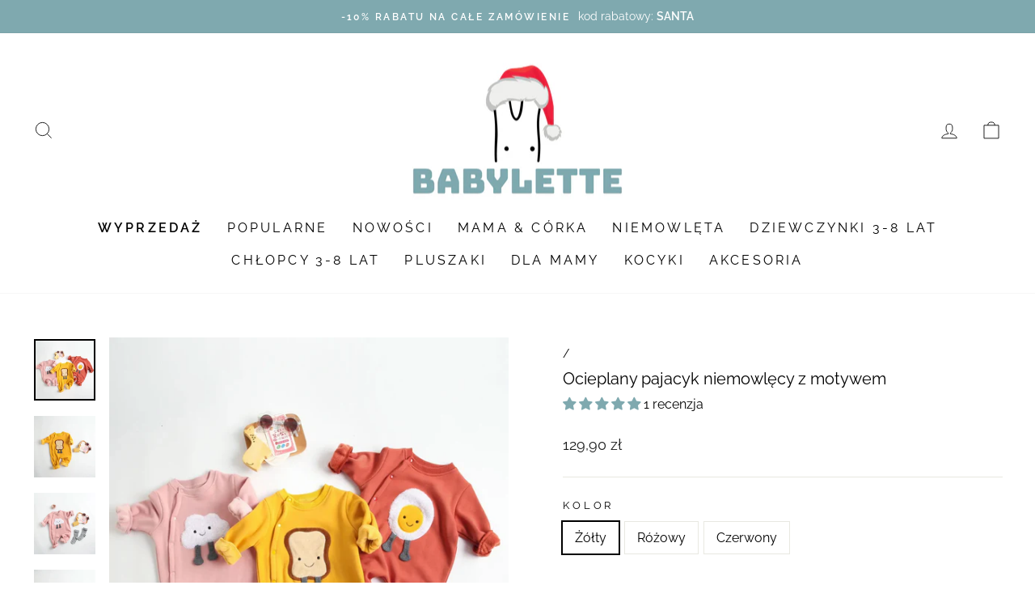

--- FILE ---
content_type: text/html; charset=utf-8
request_url: https://www.babylette.pl/products/ocieplany-pajacyk-niemowlecy-z-motywem
body_size: 44009
content:
<!doctype html>
<html class="no-js" lang="pl" dir="ltr">
<head>
  <script>
  // Google Consent Mode V2 integration script from Consentmo GDPR
  window.isenseRules = {};
  window.isenseRules.gcm = {
      gcmVersion: 2,
      integrationVersion: 2,
      initialState: 7,
      customChanges: false,
      consentUpdated: false,
      adsDataRedaction: true,
      urlPassthrough: false,
      storage: { ad_personalization: "granted", ad_storage: "granted", ad_user_data: "granted", analytics_storage: "granted", functionality_storage: "granted", personalization_storage: "granted", security_storage: "granted", wait_for_update: 500 }
  };
  window.isenseRules.initializeGcm = function (rules) {
    let initialState = rules.initialState;
    let analyticsBlocked = initialState === 0 || initialState === 3 || initialState === 6 || initialState === 7;
    let marketingBlocked = initialState === 0 || initialState === 2 || initialState === 5 || initialState === 7;
    let functionalityBlocked = initialState === 4 || initialState === 5 || initialState === 6 || initialState === 7;

    let gdprCache = localStorage.getItem('gdprCache') ? JSON.parse(localStorage.getItem('gdprCache')) : null;
    if (gdprCache && typeof gdprCache.updatedPreferences !== "undefined") {
      let updatedPreferences = gdprCache && typeof gdprCache.updatedPreferences !== "undefined" ? gdprCache.updatedPreferences : null;
      analyticsBlocked = parseInt(updatedPreferences.indexOf('analytics')) > -1;
      marketingBlocked = parseInt(updatedPreferences.indexOf('marketing')) > -1;
      functionalityBlocked = parseInt(updatedPreferences.indexOf('functionality')) > -1;

      rules.consentUpdated = true;
    }
    
    isenseRules.gcm = {
      ...rules,
      storage: {
        ad_personalization: marketingBlocked ? "denied" : "granted",
        ad_storage: marketingBlocked ? "denied" : "granted",
        ad_user_data: marketingBlocked ? "denied" : "granted",
        analytics_storage: analyticsBlocked ? "denied" : "granted",
        functionality_storage: functionalityBlocked ? "denied" : "granted",
        personalization_storage: functionalityBlocked ? "denied" : "granted",
        security_storage: "granted",
        wait_for_update: 500
      },
    };
  }

  // Google Consent Mode - initialization start
  window.isenseRules.initializeGcm({
    ...window.isenseRules.gcm,
    adsDataRedaction: true,
    urlPassthrough: false,
    initialState: 7
  });

  /*
  * initialState acceptable values:
  * 0 - Set both ad_storage and analytics_storage to denied
  * 1 - Set all categories to granted
  * 2 - Set only ad_storage to denied
  * 3 - Set only analytics_storage to denied
  * 4 - Set only functionality_storage to denied
  * 5 - Set both ad_storage and functionality_storage to denied
  * 6 - Set both analytics_storage and functionality_storage to denied
  * 7 - Set all categories to denied
  */

  window.dataLayer = window.dataLayer || [];
  function gtag() { window.dataLayer.push(arguments); }
  gtag("consent", "default", isenseRules.gcm.storage);
  isenseRules.gcm.adsDataRedaction && gtag("set", "ads_data_redaction", isenseRules.gcm.adsDataRedaction);
  isenseRules.gcm.urlPassthrough && gtag("set", "url_passthrough", isenseRules.gcm.urlPassthrough);
</script>
  <!-- Google tag (gtag.js) -->
<script async src="https://www.googletagmanager.com/gtag/js?id=AW-322914062"></script>
<script>
  window.dataLayer = window.dataLayer || [];
  function gtag(){dataLayer.push(arguments);}
  gtag('js', new Date());

  gtag('config', 'AW-322914062');
</script>

 
  
  <!-- Google AdWords Dynamic Remarketing -->
<!-- Global site tag (gtag.js) - Google Ads: 322914062 -->
<script async src="https://www.googletagmanager.com/gtag/js?id=AW-322914062"></script>
<script>
 window.dataLayer = window.dataLayer || [];
 function gtag(){dataLayer.push(arguments);}
 gtag('js', new Date());<!-- Event snippet for dynamic remarketing -->gtag('config', 'AW-322914062');
</script>

<script>
 gtag('event', 'view_item', {
 'send_to': 'AW-322914062',
 'ecomm_pagetype': 'product',
 'ecomm_prodid': 'shopify_pl_8728626463048_48018540626248',
 'ecomm_totalvalue': '12990'
 });
</script>

  <meta name='dmca-site-verification' content='LzZ5VXludDFFbTZNLzZzZzN1Ujl2YW50b1BBa0hQQy9TaE5Ub0JHUlB6MD01' />
  <meta charset="utf-8">
  <meta http-equiv="X-UA-Compatible" content="IE=edge,chrome=1">
  <meta name="viewport" content="width=device-width,initial-scale=1">
  <meta name="theme-color" content="#7fa9af">
  <link rel="canonical" href="https://www.babylette.pl/products/ocieplany-pajacyk-niemowlecy-z-motywem">
  <link rel="preconnect" href="https://cdn.shopify.com">
  <link rel="preconnect" href="https://fonts.shopifycdn.com">
  <link rel="dns-prefetch" href="https://productreviews.shopifycdn.com">
  <link rel="dns-prefetch" href="https://ajax.googleapis.com">
  <link rel="dns-prefetch" href="https://maps.googleapis.com">
  <link rel="dns-prefetch" href="https://maps.gstatic.com"><link rel="shortcut icon" href="//www.babylette.pl/cdn/shop/files/favicon-32x32_32x32.png?v=1628862324" type="image/png" /><meta charset="utf-8">
  <meta http-equiv="X-UA-Compatible" content="IE=edge,chrome=1">
  <meta name="viewport" content="width=device-width,initial-scale=1">
  <meta name="theme-color" content="#7fa9af">
  <link rel="canonical" href="https://www.babylette.pl/products/ocieplany-pajacyk-niemowlecy-z-motywem">
  <link rel="preconnect" href="https://cdn.shopify.com" crossorigin>
  <link rel="preconnect" href="https://fonts.shopifycdn.com" crossorigin>
  <link rel="dns-prefetch" href="https://productreviews.shopifycdn.com">
  <link rel="dns-prefetch" href="https://ajax.googleapis.com">
  <link rel="dns-prefetch" href="https://maps.googleapis.com">
  <link rel="dns-prefetch" href="https://maps.gstatic.com"><link rel="shortcut icon" href="//www.babylette.pl/cdn/shop/files/favicon-32x32_32x32.png?v=1628862324" type="image/png" /><title>Ocieplany pajacyk niemowlęcy z motywem - Babylette.pl
</title>
<meta name="description" content="Opis produktu: - Pajacyk niemowlęcy- Ocieplenie- 3 kolory do wyboru- Materiał: bawełna      ROZMIAR KL. PIERSIOWA DŁUGOŚĆ 0-6 M 60 CM 53 CM 6-12 M 62 CM 58 CM 12-18 M 64 CM 62 CM 18-24 M 68 CM 67 CM 2-3 Lata 70 CM 71 CM"><meta property="og:site_name" content="Babylette">
  <meta property="og:url" content="https://www.babylette.pl/products/ocieplany-pajacyk-niemowlecy-z-motywem">
  <meta property="og:title" content="Ocieplany pajacyk niemowlęcy z motywem">
  <meta property="og:type" content="product">
  <meta property="og:description" content="Opis produktu: - Pajacyk niemowlęcy- Ocieplenie- 3 kolory do wyboru- Materiał: bawełna      ROZMIAR KL. PIERSIOWA DŁUGOŚĆ 0-6 M 60 CM 53 CM 6-12 M 62 CM 58 CM 12-18 M 64 CM 62 CM 18-24 M 68 CM 67 CM 2-3 Lata 70 CM 71 CM"><meta property="og:image" content="http://www.babylette.pl/cdn/shop/files/Ocieplany-pajacyk-niemowlecy-z-motywem-Babylette_pl.webp?v=1728321161">
    <meta property="og:image:secure_url" content="https://www.babylette.pl/cdn/shop/files/Ocieplany-pajacyk-niemowlecy-z-motywem-Babylette_pl.webp?v=1728321161">
    <meta property="og:image:width" content="1200">
    <meta property="og:image:height" content="1200"><meta name="twitter:site" content="@">
  <meta name="twitter:card" content="summary_large_image">
  <meta name="twitter:title" content="Ocieplany pajacyk niemowlęcy z motywem">
  <meta name="twitter:description" content="Opis produktu: - Pajacyk niemowlęcy- Ocieplenie- 3 kolory do wyboru- Materiał: bawełna      ROZMIAR KL. PIERSIOWA DŁUGOŚĆ 0-6 M 60 CM 53 CM 6-12 M 62 CM 58 CM 12-18 M 64 CM 62 CM 18-24 M 68 CM 67 CM 2-3 Lata 70 CM 71 CM">
<style data-shopify>@font-face {
  font-family: Raleway;
  font-weight: 400;
  font-style: normal;
  font-display: swap;
  src: url("//www.babylette.pl/cdn/fonts/raleway/raleway_n4.2c76ddd103ff0f30b1230f13e160330ff8b2c68a.woff2") format("woff2"),
       url("//www.babylette.pl/cdn/fonts/raleway/raleway_n4.c057757dddc39994ad5d9c9f58e7c2c2a72359a9.woff") format("woff");
}

  @font-face {
  font-family: Raleway;
  font-weight: 400;
  font-style: normal;
  font-display: swap;
  src: url("//www.babylette.pl/cdn/fonts/raleway/raleway_n4.2c76ddd103ff0f30b1230f13e160330ff8b2c68a.woff2") format("woff2"),
       url("//www.babylette.pl/cdn/fonts/raleway/raleway_n4.c057757dddc39994ad5d9c9f58e7c2c2a72359a9.woff") format("woff");
}


  @font-face {
  font-family: Raleway;
  font-weight: 600;
  font-style: normal;
  font-display: swap;
  src: url("//www.babylette.pl/cdn/fonts/raleway/raleway_n6.87db7132fdf2b1a000ff834d3753ad5731e10d88.woff2") format("woff2"),
       url("//www.babylette.pl/cdn/fonts/raleway/raleway_n6.ad26493e9aeb22e08a6282f7bed6ea8ab7c3927f.woff") format("woff");
}

  @font-face {
  font-family: Raleway;
  font-weight: 400;
  font-style: italic;
  font-display: swap;
  src: url("//www.babylette.pl/cdn/fonts/raleway/raleway_i4.aaa73a72f55a5e60da3e9a082717e1ed8f22f0a2.woff2") format("woff2"),
       url("//www.babylette.pl/cdn/fonts/raleway/raleway_i4.650670cc243082f8988ecc5576b6d613cfd5a8ee.woff") format("woff");
}

  @font-face {
  font-family: Raleway;
  font-weight: 600;
  font-style: italic;
  font-display: swap;
  src: url("//www.babylette.pl/cdn/fonts/raleway/raleway_i6.3ca54d7a36de0718dd80fae3527e1a64a421eeb8.woff2") format("woff2"),
       url("//www.babylette.pl/cdn/fonts/raleway/raleway_i6.b468b8770307bd25eee5b284ea3424978349afe2.woff") format("woff");
}

</style><link href="//www.babylette.pl/cdn/shop/t/18/assets/theme.css?v=85004179570414787961764752943" rel="stylesheet" type="text/css" media="all" />
<style data-shopify>:root {
    --typeHeaderPrimary: Raleway;
    --typeHeaderFallback: sans-serif;
    --typeHeaderSize: 38px;
    --typeHeaderWeight: 400;
    --typeHeaderLineHeight: 1;
    --typeHeaderSpacing: 0.0em;

    --typeBasePrimary:Raleway;
    --typeBaseFallback:sans-serif;
    --typeBaseSize: 16px;
    --typeBaseWeight: 400;
    --typeBaseSpacing: 0.0em;
    --typeBaseLineHeight: 1.6;

    --typeCollectionTitle: 20px;

    --iconWeight: 2px;
    --iconLinecaps: miter;

    
      --buttonRadius: 50px;
    

    --colorGridOverlayOpacity: 0.1;
  }

  .placeholder-content {
    background-image: linear-gradient(100deg, #7fa9af 40%, #76a3a9 63%, #7fa9af 79%);
  }</style><script>
    document.documentElement.className = document.documentElement.className.replace('no-js', 'js');

    window.theme = window.theme || {};
    theme.routes = {
      home: "/",
      cart: "/cart.js",
      cartPage: "/cart",
      cartAdd: "/cart/add.js",
      cartChange: "/cart/change.js",
      search: "/search"
    };
    theme.strings = {
      soldOut: "Wyprzedane",
      unavailable: "Niedostępne",
      inStockLabel: "Produkt dostępny",
      oneStockLabel: "Zostało tylko kilka sztuk!",
      otherStockLabel: "Zostało tylko kilka sztuk!",
      willNotShipUntil: "",
      willBeInStockAfter: "",
      waitingForStock: "",
      savePrice: "PROMOCJA -[saved_amount]",
      cartEmpty: "Twój koszyk jest pusty.",
      cartTermsConfirmation: "Aby przejść dalej, zaakceptuj regulamin oraz politykę prywatności",
      searchCollections: "Kolekcje:",
      searchPages: "Strony",
      searchArticles: "Artykuły:",
      productFrom: "Od ",
    };
    theme.settings = {
      cartType: "drawer",
      isCustomerTemplate: false,
      moneyFormat: "{{amount_with_comma_separator}} zł",
      saveType: "dollar",
      productImageSize: "square",
      productImageCover: true,
      predictiveSearch: true,
      predictiveSearchType: "product,article,page,collection",
      predictiveSearchVendor: false,
      predictiveSearchPrice: false,
      quickView: true,
      themeName: 'Impulse',
      themeVersion: "7.1.0"
    };
  </script>

  <script>window.performance && window.performance.mark && window.performance.mark('shopify.content_for_header.start');</script><meta name="facebook-domain-verification" content="j5cie2ywig6tbc0bnncpt8tujsoszd">
<meta name="google-site-verification" content="Tv8ypnoiuD-9-m48MY71kQb_b1fbVCbIrCcQEgqrsnE">
<meta id="shopify-digital-wallet" name="shopify-digital-wallet" content="/57124159697/digital_wallets/dialog">
<link rel="alternate" type="application/json+oembed" href="https://www.babylette.pl/products/ocieplany-pajacyk-niemowlecy-z-motywem.oembed">
<script async="async" src="/checkouts/internal/preloads.js?locale=pl-PL"></script>
<script id="shopify-features" type="application/json">{"accessToken":"c499e645f7e82fc4c3fc36d40983a105","betas":["rich-media-storefront-analytics"],"domain":"www.babylette.pl","predictiveSearch":true,"shopId":57124159697,"locale":"pl"}</script>
<script>var Shopify = Shopify || {};
Shopify.shop = "babylette-pl.myshopify.com";
Shopify.locale = "pl";
Shopify.currency = {"active":"PLN","rate":"1.0"};
Shopify.country = "PL";
Shopify.theme = {"name":"Babylette Update 7.1 NY Special","id":130688614609,"schema_name":"Impulse","schema_version":"7.1.0","theme_store_id":857,"role":"main"};
Shopify.theme.handle = "null";
Shopify.theme.style = {"id":null,"handle":null};
Shopify.cdnHost = "www.babylette.pl/cdn";
Shopify.routes = Shopify.routes || {};
Shopify.routes.root = "/";</script>
<script type="module">!function(o){(o.Shopify=o.Shopify||{}).modules=!0}(window);</script>
<script>!function(o){function n(){var o=[];function n(){o.push(Array.prototype.slice.apply(arguments))}return n.q=o,n}var t=o.Shopify=o.Shopify||{};t.loadFeatures=n(),t.autoloadFeatures=n()}(window);</script>
<script id="shop-js-analytics" type="application/json">{"pageType":"product"}</script>
<script defer="defer" async type="module" src="//www.babylette.pl/cdn/shopifycloud/shop-js/modules/v2/client.init-shop-cart-sync_CXlNGtni.pl.esm.js"></script>
<script defer="defer" async type="module" src="//www.babylette.pl/cdn/shopifycloud/shop-js/modules/v2/chunk.common_CLPWUi2j.esm.js"></script>
<script type="module">
  await import("//www.babylette.pl/cdn/shopifycloud/shop-js/modules/v2/client.init-shop-cart-sync_CXlNGtni.pl.esm.js");
await import("//www.babylette.pl/cdn/shopifycloud/shop-js/modules/v2/chunk.common_CLPWUi2j.esm.js");

  window.Shopify.SignInWithShop?.initShopCartSync?.({"fedCMEnabled":true,"windoidEnabled":true});

</script>
<script>(function() {
  var isLoaded = false;
  function asyncLoad() {
    if (isLoaded) return;
    isLoaded = true;
    var urls = ["https:\/\/storage.nfcube.com\/instafeed-17156ef7f6020416897f914d4f93c335.js?shop=babylette-pl.myshopify.com"];
    for (var i = 0; i < urls.length; i++) {
      var s = document.createElement('script');
      s.type = 'text/javascript';
      s.async = true;
      s.src = urls[i];
      var x = document.getElementsByTagName('script')[0];
      x.parentNode.insertBefore(s, x);
    }
  };
  if(window.attachEvent) {
    window.attachEvent('onload', asyncLoad);
  } else {
    window.addEventListener('load', asyncLoad, false);
  }
})();</script>
<script id="__st">var __st={"a":57124159697,"offset":3600,"reqid":"deed2ea1-ead7-4f51-89bb-382b0bc3fa2c-1766469323","pageurl":"www.babylette.pl\/products\/ocieplany-pajacyk-niemowlecy-z-motywem","u":"b3939086b568","p":"product","rtyp":"product","rid":8728626463048};</script>
<script>window.ShopifyPaypalV4VisibilityTracking = true;</script>
<script id="captcha-bootstrap">!function(){'use strict';const t='contact',e='account',n='new_comment',o=[[t,t],['blogs',n],['comments',n],[t,'customer']],c=[[e,'customer_login'],[e,'guest_login'],[e,'recover_customer_password'],[e,'create_customer']],r=t=>t.map((([t,e])=>`form[action*='/${t}']:not([data-nocaptcha='true']) input[name='form_type'][value='${e}']`)).join(','),a=t=>()=>t?[...document.querySelectorAll(t)].map((t=>t.form)):[];function s(){const t=[...o],e=r(t);return a(e)}const i='password',u='form_key',d=['recaptcha-v3-token','g-recaptcha-response','h-captcha-response',i],f=()=>{try{return window.sessionStorage}catch{return}},m='__shopify_v',_=t=>t.elements[u];function p(t,e,n=!1){try{const o=window.sessionStorage,c=JSON.parse(o.getItem(e)),{data:r}=function(t){const{data:e,action:n}=t;return t[m]||n?{data:e,action:n}:{data:t,action:n}}(c);for(const[e,n]of Object.entries(r))t.elements[e]&&(t.elements[e].value=n);n&&o.removeItem(e)}catch(o){console.error('form repopulation failed',{error:o})}}const l='form_type',E='cptcha';function T(t){t.dataset[E]=!0}const w=window,h=w.document,L='Shopify',v='ce_forms',y='captcha';let A=!1;((t,e)=>{const n=(g='f06e6c50-85a8-45c8-87d0-21a2b65856fe',I='https://cdn.shopify.com/shopifycloud/storefront-forms-hcaptcha/ce_storefront_forms_captcha_hcaptcha.v1.5.2.iife.js',D={infoText:'Chronione przez hCaptcha',privacyText:'Prywatność',termsText:'Warunki'},(t,e,n)=>{const o=w[L][v],c=o.bindForm;if(c)return c(t,g,e,D).then(n);var r;o.q.push([[t,g,e,D],n]),r=I,A||(h.body.append(Object.assign(h.createElement('script'),{id:'captcha-provider',async:!0,src:r})),A=!0)});var g,I,D;w[L]=w[L]||{},w[L][v]=w[L][v]||{},w[L][v].q=[],w[L][y]=w[L][y]||{},w[L][y].protect=function(t,e){n(t,void 0,e),T(t)},Object.freeze(w[L][y]),function(t,e,n,w,h,L){const[v,y,A,g]=function(t,e,n){const i=e?o:[],u=t?c:[],d=[...i,...u],f=r(d),m=r(i),_=r(d.filter((([t,e])=>n.includes(e))));return[a(f),a(m),a(_),s()]}(w,h,L),I=t=>{const e=t.target;return e instanceof HTMLFormElement?e:e&&e.form},D=t=>v().includes(t);t.addEventListener('submit',(t=>{const e=I(t);if(!e)return;const n=D(e)&&!e.dataset.hcaptchaBound&&!e.dataset.recaptchaBound,o=_(e),c=g().includes(e)&&(!o||!o.value);(n||c)&&t.preventDefault(),c&&!n&&(function(t){try{if(!f())return;!function(t){const e=f();if(!e)return;const n=_(t);if(!n)return;const o=n.value;o&&e.removeItem(o)}(t);const e=Array.from(Array(32),(()=>Math.random().toString(36)[2])).join('');!function(t,e){_(t)||t.append(Object.assign(document.createElement('input'),{type:'hidden',name:u})),t.elements[u].value=e}(t,e),function(t,e){const n=f();if(!n)return;const o=[...t.querySelectorAll(`input[type='${i}']`)].map((({name:t})=>t)),c=[...d,...o],r={};for(const[a,s]of new FormData(t).entries())c.includes(a)||(r[a]=s);n.setItem(e,JSON.stringify({[m]:1,action:t.action,data:r}))}(t,e)}catch(e){console.error('failed to persist form',e)}}(e),e.submit())}));const S=(t,e)=>{t&&!t.dataset[E]&&(n(t,e.some((e=>e===t))),T(t))};for(const o of['focusin','change'])t.addEventListener(o,(t=>{const e=I(t);D(e)&&S(e,y())}));const B=e.get('form_key'),M=e.get(l),P=B&&M;t.addEventListener('DOMContentLoaded',(()=>{const t=y();if(P)for(const e of t)e.elements[l].value===M&&p(e,B);[...new Set([...A(),...v().filter((t=>'true'===t.dataset.shopifyCaptcha))])].forEach((e=>S(e,t)))}))}(h,new URLSearchParams(w.location.search),n,t,e,['guest_login'])})(!0,!0)}();</script>
<script integrity="sha256-4kQ18oKyAcykRKYeNunJcIwy7WH5gtpwJnB7kiuLZ1E=" data-source-attribution="shopify.loadfeatures" defer="defer" src="//www.babylette.pl/cdn/shopifycloud/storefront/assets/storefront/load_feature-a0a9edcb.js" crossorigin="anonymous"></script>
<script data-source-attribution="shopify.dynamic_checkout.dynamic.init">var Shopify=Shopify||{};Shopify.PaymentButton=Shopify.PaymentButton||{isStorefrontPortableWallets:!0,init:function(){window.Shopify.PaymentButton.init=function(){};var t=document.createElement("script");t.src="https://www.babylette.pl/cdn/shopifycloud/portable-wallets/latest/portable-wallets.pl.js",t.type="module",document.head.appendChild(t)}};
</script>
<script data-source-attribution="shopify.dynamic_checkout.buyer_consent">
  function portableWalletsHideBuyerConsent(e){var t=document.getElementById("shopify-buyer-consent"),n=document.getElementById("shopify-subscription-policy-button");t&&n&&(t.classList.add("hidden"),t.setAttribute("aria-hidden","true"),n.removeEventListener("click",e))}function portableWalletsShowBuyerConsent(e){var t=document.getElementById("shopify-buyer-consent"),n=document.getElementById("shopify-subscription-policy-button");t&&n&&(t.classList.remove("hidden"),t.removeAttribute("aria-hidden"),n.addEventListener("click",e))}window.Shopify?.PaymentButton&&(window.Shopify.PaymentButton.hideBuyerConsent=portableWalletsHideBuyerConsent,window.Shopify.PaymentButton.showBuyerConsent=portableWalletsShowBuyerConsent);
</script>
<script data-source-attribution="shopify.dynamic_checkout.cart.bootstrap">document.addEventListener("DOMContentLoaded",(function(){function t(){return document.querySelector("shopify-accelerated-checkout-cart, shopify-accelerated-checkout")}if(t())Shopify.PaymentButton.init();else{new MutationObserver((function(e,n){t()&&(Shopify.PaymentButton.init(),n.disconnect())})).observe(document.body,{childList:!0,subtree:!0})}}));
</script>
<link id="shopify-accelerated-checkout-styles" rel="stylesheet" media="screen" href="https://www.babylette.pl/cdn/shopifycloud/portable-wallets/latest/accelerated-checkout-backwards-compat.css" crossorigin="anonymous">
<style id="shopify-accelerated-checkout-cart">
        #shopify-buyer-consent {
  margin-top: 1em;
  display: inline-block;
  width: 100%;
}

#shopify-buyer-consent.hidden {
  display: none;
}

#shopify-subscription-policy-button {
  background: none;
  border: none;
  padding: 0;
  text-decoration: underline;
  font-size: inherit;
  cursor: pointer;
}

#shopify-subscription-policy-button::before {
  box-shadow: none;
}

      </style>

<script>window.performance && window.performance.mark && window.performance.mark('shopify.content_for_header.end');</script>

  <script src="//www.babylette.pl/cdn/shop/t/18/assets/vendor-scripts-v11.js" defer="defer"></script><script src="//www.babylette.pl/cdn/shop/t/18/assets/theme.js?v=13862351161817530741673348369" defer="defer"></script>
  <script>
document.addEventListener('DOMContentLoaded', function() {
setTimeout(function() {
document.querySelectorAll('.jdgm-form div p').forEach(function(el) {
el.innerHTML = 'Wykorzystujemy Twoje dane kontaktowe tylko w celu skontaktowania się z Tobą w sprawie opinii, którą zostawiłeś. Przesyłając swoją opinię, wyrażasz zgodę na akceptację <a href="https://judge.me/terms">warunków</a> i <a href="https://judge.me/privacy">polityki prywatności</a> Judge.me.';
});
}, 3000); });
</script>
<!-- BEGIN app block: shopify://apps/consentmo-gdpr/blocks/gdpr_cookie_consent/4fbe573f-a377-4fea-9801-3ee0858cae41 -->


<!-- END app block --><!-- BEGIN app block: shopify://apps/also-bought/blocks/app-embed-block/b94b27b4-738d-4d92-9e60-43c22d1da3f2 --><script>
    window.codeblackbelt = window.codeblackbelt || {};
    window.codeblackbelt.shop = window.codeblackbelt.shop || 'babylette-pl.myshopify.com';
    
        window.codeblackbelt.productId = 8728626463048;</script><script src="//cdn.codeblackbelt.com/widgets/also-bought/main.min.js?version=2025122306+0100" async></script>
<!-- END app block --><!-- BEGIN app block: shopify://apps/judge-me-reviews/blocks/judgeme_core/61ccd3b1-a9f2-4160-9fe9-4fec8413e5d8 --><!-- Start of Judge.me Core -->




<link rel="dns-prefetch" href="https://cdnwidget.judge.me">
<link rel="dns-prefetch" href="https://cdn.judge.me">
<link rel="dns-prefetch" href="https://cdn1.judge.me">
<link rel="dns-prefetch" href="https://api.judge.me">

<script data-cfasync='false' class='jdgm-settings-script'>window.jdgmSettings={"pagination":5,"disable_web_reviews":false,"badge_no_review_text":"Brak recenzji","badge_n_reviews_text":"{{ n }} recenzja/opinie","badge_star_color":"#7fa9af","hide_badge_preview_if_no_reviews":true,"badge_hide_text":false,"enforce_center_preview_badge":false,"widget_title":"Opinie klientów","widget_open_form_text":"Napisz recenzję","widget_close_form_text":"Anuluj recenzję","widget_refresh_page_text":"Odśwież stronę","widget_summary_text":"Na podstawie {{ number_of_reviews }} recenzji/recenzji","widget_no_review_text":"Brak recenzji","widget_name_field_text":"Nazwa","widget_verified_name_field_text":"Zweryfikowana nazwa (publiczna)","widget_name_placeholder_text":"Wpisz swoje imię (publiczne)","widget_required_field_error_text":"To pole jest wymagane.","widget_email_field_text":"E-mail","widget_verified_email_field_text":"Zweryfikowany adres e-mail (prywatny, nie można edytować)","widget_email_placeholder_text":"Wprowadź swój adres e-mail (prywatny)","widget_email_field_error_text":"Proszę wpisać aktualny adres e-mail.","widget_rating_field_text":"Ocena","widget_review_title_field_text":"Tytuł recenzji","widget_review_title_placeholder_text":"Nadaj swojej recenzji tytuł","widget_review_body_field_text":"Komentarz","widget_review_body_placeholder_text":"Tutaj wpisz swoje komentarze","widget_pictures_field_text":"Obraz/Wideo (opcjonalnie)","widget_submit_review_text":"Dodaj recenzję","widget_submit_verified_review_text":"Prześlij opinię","widget_submit_success_msg_with_auto_publish":"Dziękujemy! Odśwież stronę za chwilę, aby zobaczyć swoją recenzję. ","widget_submit_success_msg_no_auto_publish":"Dziękujemy! Twoja recenzja zostanie opublikowana, gdy tylko zostanie zatwierdzona przez administratora sklepu. Możesz usunąć lub edytować swoją recenzję, logując się do \u003ca href='https://judge.me/login' target='_blank' rel='nofollow noopener'\u003eJudge.me\u003c/a\u003e","widget_show_default_reviews_out_of_total_text":"Wyświetlanie {{ n_reviews_shown }} z opinii {{ n_reviews }}.","widget_show_all_link_text":"Pokaż wszystko","widget_show_less_link_text":"Pokaż mniej","widget_author_said_text":"{{ reviewer_name }} powiedział:","widget_days_text":"{{ n }} dni temu","widget_weeks_text":"{{ n }} tydzień/tygodnie temu","widget_months_text":"{{ n }} miesiąc/miesiące temu","widget_years_text":"{{ n }} rok/lata temu","widget_yesterday_text":"Wczoraj","widget_today_text":"Dzisiaj","widget_replied_text":"\u003e\u003e {{ shop_name }} odpowiedział:","widget_read_more_text":"Czytaj więcej","widget_reviewer_name_as_initial":"last_initial","widget_rating_filter_color":"#7fa9af","widget_rating_filter_see_all_text":"Zobacz wszystkie recenzje","widget_sorting_most_recent_text":"Najnowszy","widget_sorting_highest_rating_text":"Najwyższa ocena","widget_sorting_lowest_rating_text":"Najniższa ocena","widget_sorting_with_pictures_text":"Tylko zdjęcia","widget_sorting_most_helpful_text":"Najbardziej pomocny","widget_open_question_form_text":"Zadaj pytanie","widget_reviews_subtab_text":"Opinie","widget_questions_subtab_text":"pytania","widget_question_label_text":"Pytanie","widget_answer_label_text":"Odpowiedź","widget_question_placeholder_text":"Napisz tutaj swoje pytanie","widget_submit_question_text":"Prześlij pytanie","widget_question_submit_success_text":"Dziękuję za Twoje pytanie! Powiadomimy Cię, a twoje pytanie zostanie opublikowane po otrzymaniu odpowiedzi.","widget_star_color":"#7fa9af","verified_badge_text":"Zweryfikowany","verified_badge_placement":"removed","widget_hide_border":false,"widget_social_share":false,"widget_thumb":false,"widget_review_location_show":false,"widget_location_format":"country_iso_code","all_reviews_include_out_of_store_products":true,"all_reviews_out_of_store_text":"(brak w sklepie)","all_reviews_product_name_prefix_text":"o","enable_review_pictures":true,"enable_question_anwser":false,"widget_theme":"leex","review_date_format":"dd/mm/yyyy","widget_product_reviews_subtab_text":"Recenzje produktu","widget_shop_reviews_subtab_text":"Kup recenzje","widget_sorting_pictures_first_text":"Zdjęcia najpierw","floating_tab_button_name":"★ Recenzje Judge.me","floating_tab_title":"Pozwól klientom mówić za nas","floating_tab_url":"","floating_tab_url_enabled":false,"all_reviews_text_badge_text":"Klienci oceniają nas na {{ shop.metafields.judgeme.all_reviews_rating | round: 1 }}/5 na podstawie recenzji {{ shop.metafields.judgeme.all_reviews_count }}.","all_reviews_text_badge_text_branded_style":"{{ shop.metafields.judgeme.all_reviews_rating | round: 1 }} out of 5 stars based on {{ shop.metafields.judgeme.all_reviews_count }} reviews","all_reviews_text_badge_url":"","featured_carousel_title":"Opinie Klientów","featured_carousel_count_text":"z {{ n }} recenzji","featured_carousel_url":"","featured_carousel_autoslide_interval":10,"verified_count_badge_url":"","widget_histogram_use_custom_color":true,"widget_star_use_custom_color":true,"picture_reminder_submit_button":"Prześlij zdjęcia","widget_sorting_videos_first_text":"Najpierw filmy","widget_review_pending_text":"Woczekiwaniu","featured_carousel_items_for_large_screen":5,"remove_microdata_snippet":true,"preview_badge_no_question_text":"Brak pytań","preview_badge_n_question_text":"{{ number_of_questions }} pytanie/pytania","widget_search_bar_placeholder":"Szukaj recenzji","widget_sorting_verified_only_text":"Tylko zweryfikowane","featured_carousel_more_reviews_button_text":"Read more reviews","featured_carousel_view_product_button_text":"Zobacz produkt","all_reviews_page_load_more_text":"Załaduj więcej recenzji","widget_public_name_text":"wyświetlane publicznie","default_reviewer_name":"Anna Kowalska","default_reviewer_name_has_non_latin":true,"widget_reviewer_anonymous":"Anonimowy","medals_widget_title":"Medale recenzji Judge.me","show_reviewer_avatar":false,"widget_invalid_yt_video_url_error_text":"To nie jest adres URL filmu w YouTube","widget_max_length_field_error_text":"Wprowadź nie więcej niż {0} znaków.","widget_verified_by_shop_text":"Zweryfikowane przez Shop","widget_load_with_code_splitting":true,"widget_ugc_title":"Wykonane przez nas, udostępnione przez Ciebie","widget_ugc_subtitle":"Oznacz nas tagiem, aby zobaczyć swoje zdjęcie na naszej stronie","widget_ugc_primary_button_text":"Kup Teraz","widget_ugc_secondary_button_text":"Załaduj więcej","widget_ugc_reviews_button_text":"Zobacz recenzje","widget_rating_metafield_value_type":true,"widget_summary_average_rating_text":"{{ average_rating }} z 5","widget_media_grid_title":"Zdjęcia i filmy klientów","widget_media_grid_see_more_text":"Zobacz więcej","widget_verified_by_judgeme_text":"Zweryfikowane przez Judge.me","widget_verified_by_judgeme_text_in_store_medals":"Verified by Judge.me","widget_media_field_exceed_quantity_message":"Przepraszamy, możemy zaakceptować tylko {{ max_media }} w przypadku jednej recenzji.","widget_media_field_exceed_limit_message":"{{ file_name }} jest za duży, wybierz {{ media_type }} mniejszy niż {{ size_limit }} MB.","widget_review_submitted_text":"Recenzja przesłana!","widget_question_submitted_text":"Pytanie przesłane!","widget_close_form_text_question":"Anuluj","widget_write_your_answer_here_text":"Wpisz swoją odpowiedź tutaj","widget_show_collected_by_judgeme":false,"widget_collected_by_judgeme_text":"zebrane przez Judge.me","widget_load_more_text":"Załaduj więcej","widget_full_review_text":"Pełna recenzja","widget_read_more_reviews_text":"Przeczytaj więcej recenzji","widget_read_questions_text":"Przeczytaj pytania","widget_questions_and_answers_text":"Pytania i Odpowiedzi","widget_verified_by_text":"Zweryfikowane przez","widget_number_of_reviews_text":"{{ number_of_reviews }} opinii","widget_back_button_text":"Z powrotem","widget_next_button_text":"Następny","widget_custom_forms_filter_button":"Filters","custom_forms_style":"vertical","how_reviews_are_collected":"Jak zbierane są recenzje?","widget_gdpr_statement":"W jaki sposób wykorzystujemy twoje dane: skontaktujemy się z tobą tylko w sprawie pozostawionej przez ciebie recenzji i tylko w razie potrzeby. przesyłając swoją recenzję, zgadzasz się na \u003ca href='https://judge.me/terms' target='_blank' rel='nofollow noopener'\u003ezasady i warunki\u003c/a\u003e i \u003ca href='https://judge.me/privacy' target='_blank' rel='nofollow noopener'\u003epolityka prywatności\u003c/a\u003e en \u003ca href='https://judge.me/content-policy' target='_blank' rel='nofollow noopener'\u003einhoud\u003c/a\u003e beleid.","preview_badge_product_page_install_preference":true,"review_widget_best_location":true,"platform":"shopify","branding_url":"https://judge.me/reviews","branding_text":"Wykonane przez Judge.me","locale":"en","reply_name":"Babylette","widget_version":"2.1","footer":true,"autopublish":true,"review_dates":false,"enable_custom_form":false,"can_be_branded":false};</script> <style class='jdgm-settings-style'>.jdgm-xx{left:0}:not(.jdgm-prev-badge__stars)>.jdgm-star{color:#7fa9af}.jdgm-histogram .jdgm-star.jdgm-star{color:#7fa9af}.jdgm-preview-badge .jdgm-star.jdgm-star{color:#7fa9af}.jdgm-histogram .jdgm-histogram__bar-content{background:#7fa9af}.jdgm-histogram .jdgm-histogram__bar:after{background:#7fa9af}.jdgm-prev-badge[data-average-rating='0.00']{display:none !important}.jdgm-rev .jdgm-rev__timestamp,.jdgm-quest .jdgm-rev__timestamp,.jdgm-carousel-item__timestamp{display:none !important}.jdgm-author-fullname{display:none !important}.jdgm-author-all-initials{display:none !important}.jdgm-rev-widg__title{visibility:hidden}.jdgm-rev-widg__summary-text{visibility:hidden}.jdgm-prev-badge__text{visibility:hidden}.jdgm-rev__replier:before{content:'babylette.pl'}.jdgm-rev__prod-link-prefix:before{content:'o'}.jdgm-rev__out-of-store-text:before{content:'(brak w sklepie)'}@media only screen and (min-width: 768px){.jdgm-rev__pics .jdgm-rev_all-rev-page-picture-separator,.jdgm-rev__pics .jdgm-rev__product-picture{display:none}}@media only screen and (max-width: 768px){.jdgm-rev__pics .jdgm-rev_all-rev-page-picture-separator,.jdgm-rev__pics .jdgm-rev__product-picture{display:none}}.jdgm-preview-badge[data-template="collection"]{display:none !important}.jdgm-preview-badge[data-template="index"]{display:none !important}.jdgm-verified-count-badget[data-from-snippet="true"]{display:none !important}.jdgm-carousel-wrapper[data-from-snippet="true"]{display:none !important}.jdgm-all-reviews-text[data-from-snippet="true"]{display:none !important}.jdgm-medals-section[data-from-snippet="true"]{display:none !important}.jdgm-ugc-media-wrapper[data-from-snippet="true"]{display:none !important}
</style> <script data-cfasync="false" type="text/javascript" async src="https://cdn.judge.me/shopify_v2/leex.js" id="judgeme_widget_leex_js"></script>
<link id="judgeme_widget_leex_css" rel="stylesheet" type="text/css" media="nope!" onload="this.media='all'" href="https://cdn.judge.me/shopify_v2/leex.css">

  
  
  
  <style class='jdgm-miracle-styles'>
  @-webkit-keyframes jdgm-spin{0%{-webkit-transform:rotate(0deg);-ms-transform:rotate(0deg);transform:rotate(0deg)}100%{-webkit-transform:rotate(359deg);-ms-transform:rotate(359deg);transform:rotate(359deg)}}@keyframes jdgm-spin{0%{-webkit-transform:rotate(0deg);-ms-transform:rotate(0deg);transform:rotate(0deg)}100%{-webkit-transform:rotate(359deg);-ms-transform:rotate(359deg);transform:rotate(359deg)}}@font-face{font-family:'JudgemeStar';src:url("[data-uri]") format("woff");font-weight:normal;font-style:normal}.jdgm-star{font-family:'JudgemeStar';display:inline !important;text-decoration:none !important;padding:0 4px 0 0 !important;margin:0 !important;font-weight:bold;opacity:1;-webkit-font-smoothing:antialiased;-moz-osx-font-smoothing:grayscale}.jdgm-star:hover{opacity:1}.jdgm-star:last-of-type{padding:0 !important}.jdgm-star.jdgm--on:before{content:"\e000"}.jdgm-star.jdgm--off:before{content:"\e001"}.jdgm-star.jdgm--half:before{content:"\e002"}.jdgm-widget *{margin:0;line-height:1.4;-webkit-box-sizing:border-box;-moz-box-sizing:border-box;box-sizing:border-box;-webkit-overflow-scrolling:touch}.jdgm-hidden{display:none !important;visibility:hidden !important}.jdgm-temp-hidden{display:none}.jdgm-spinner{width:40px;height:40px;margin:auto;border-radius:50%;border-top:2px solid #eee;border-right:2px solid #eee;border-bottom:2px solid #eee;border-left:2px solid #ccc;-webkit-animation:jdgm-spin 0.8s infinite linear;animation:jdgm-spin 0.8s infinite linear}.jdgm-prev-badge{display:block !important}

</style>


  
  
   


<script data-cfasync='false' class='jdgm-script'>
!function(e){window.jdgm=window.jdgm||{},jdgm.CDN_HOST="https://cdnwidget.judge.me/",jdgm.API_HOST="https://api.judge.me/",jdgm.CDN_BASE_URL="https://cdn.shopify.com/extensions/019b3697-792e-7226-8331-acb4ce7d04ed/judgeme-extensions-272/assets/",
jdgm.docReady=function(d){(e.attachEvent?"complete"===e.readyState:"loading"!==e.readyState)?
setTimeout(d,0):e.addEventListener("DOMContentLoaded",d)},jdgm.loadCSS=function(d,t,o,a){
!o&&jdgm.loadCSS.requestedUrls.indexOf(d)>=0||(jdgm.loadCSS.requestedUrls.push(d),
(a=e.createElement("link")).rel="stylesheet",a.class="jdgm-stylesheet",a.media="nope!",
a.href=d,a.onload=function(){this.media="all",t&&setTimeout(t)},e.body.appendChild(a))},
jdgm.loadCSS.requestedUrls=[],jdgm.loadJS=function(e,d){var t=new XMLHttpRequest;
t.onreadystatechange=function(){4===t.readyState&&(Function(t.response)(),d&&d(t.response))},
t.open("GET",e),t.send()},jdgm.docReady((function(){(window.jdgmLoadCSS||e.querySelectorAll(
".jdgm-widget, .jdgm-all-reviews-page").length>0)&&(jdgmSettings.widget_load_with_code_splitting?
parseFloat(jdgmSettings.widget_version)>=3?jdgm.loadCSS(jdgm.CDN_HOST+"widget_v3/base.css"):
jdgm.loadCSS(jdgm.CDN_HOST+"widget/base.css"):jdgm.loadCSS(jdgm.CDN_HOST+"shopify_v2.css"),
jdgm.loadJS(jdgm.CDN_HOST+"loa"+"der.js"))}))}(document);
</script>
<noscript><link rel="stylesheet" type="text/css" media="all" href="https://cdnwidget.judge.me/shopify_v2.css"></noscript>

<!-- BEGIN app snippet: theme_fix_tags --><script>
  (function() {
    var jdgmThemeFixes = null;
    if (!jdgmThemeFixes) return;
    var thisThemeFix = jdgmThemeFixes[Shopify.theme.id];
    if (!thisThemeFix) return;

    if (thisThemeFix.html) {
      document.addEventListener("DOMContentLoaded", function() {
        var htmlDiv = document.createElement('div');
        htmlDiv.classList.add('jdgm-theme-fix-html');
        htmlDiv.innerHTML = thisThemeFix.html;
        document.body.append(htmlDiv);
      });
    };

    if (thisThemeFix.css) {
      var styleTag = document.createElement('style');
      styleTag.classList.add('jdgm-theme-fix-style');
      styleTag.innerHTML = thisThemeFix.css;
      document.head.append(styleTag);
    };

    if (thisThemeFix.js) {
      var scriptTag = document.createElement('script');
      scriptTag.classList.add('jdgm-theme-fix-script');
      scriptTag.innerHTML = thisThemeFix.js;
      document.head.append(scriptTag);
    };
  })();
</script>
<!-- END app snippet -->
<!-- End of Judge.me Core -->



<!-- END app block --><script src="https://cdn.shopify.com/extensions/019b45c2-67fc-7cbd-bcff-1a95142ae71e/consentmo-gdpr-544/assets/consentmo_cookie_consent.js" type="text/javascript" defer="defer"></script>
<script src="https://cdn.shopify.com/extensions/019b3697-792e-7226-8331-acb4ce7d04ed/judgeme-extensions-272/assets/loader.js" type="text/javascript" defer="defer"></script>
<link href="https://monorail-edge.shopifysvc.com" rel="dns-prefetch">
<script>(function(){if ("sendBeacon" in navigator && "performance" in window) {try {var session_token_from_headers = performance.getEntriesByType('navigation')[0].serverTiming.find(x => x.name == '_s').description;} catch {var session_token_from_headers = undefined;}var session_cookie_matches = document.cookie.match(/_shopify_s=([^;]*)/);var session_token_from_cookie = session_cookie_matches && session_cookie_matches.length === 2 ? session_cookie_matches[1] : "";var session_token = session_token_from_headers || session_token_from_cookie || "";function handle_abandonment_event(e) {var entries = performance.getEntries().filter(function(entry) {return /monorail-edge.shopifysvc.com/.test(entry.name);});if (!window.abandonment_tracked && entries.length === 0) {window.abandonment_tracked = true;var currentMs = Date.now();var navigation_start = performance.timing.navigationStart;var payload = {shop_id: 57124159697,url: window.location.href,navigation_start,duration: currentMs - navigation_start,session_token,page_type: "product"};window.navigator.sendBeacon("https://monorail-edge.shopifysvc.com/v1/produce", JSON.stringify({schema_id: "online_store_buyer_site_abandonment/1.1",payload: payload,metadata: {event_created_at_ms: currentMs,event_sent_at_ms: currentMs}}));}}window.addEventListener('pagehide', handle_abandonment_event);}}());</script>
<script id="web-pixels-manager-setup">(function e(e,d,r,n,o){if(void 0===o&&(o={}),!Boolean(null===(a=null===(i=window.Shopify)||void 0===i?void 0:i.analytics)||void 0===a?void 0:a.replayQueue)){var i,a;window.Shopify=window.Shopify||{};var t=window.Shopify;t.analytics=t.analytics||{};var s=t.analytics;s.replayQueue=[],s.publish=function(e,d,r){return s.replayQueue.push([e,d,r]),!0};try{self.performance.mark("wpm:start")}catch(e){}var l=function(){var e={modern:/Edge?\/(1{2}[4-9]|1[2-9]\d|[2-9]\d{2}|\d{4,})\.\d+(\.\d+|)|Firefox\/(1{2}[4-9]|1[2-9]\d|[2-9]\d{2}|\d{4,})\.\d+(\.\d+|)|Chrom(ium|e)\/(9{2}|\d{3,})\.\d+(\.\d+|)|(Maci|X1{2}).+ Version\/(15\.\d+|(1[6-9]|[2-9]\d|\d{3,})\.\d+)([,.]\d+|)( \(\w+\)|)( Mobile\/\w+|) Safari\/|Chrome.+OPR\/(9{2}|\d{3,})\.\d+\.\d+|(CPU[ +]OS|iPhone[ +]OS|CPU[ +]iPhone|CPU IPhone OS|CPU iPad OS)[ +]+(15[._]\d+|(1[6-9]|[2-9]\d|\d{3,})[._]\d+)([._]\d+|)|Android:?[ /-](13[3-9]|1[4-9]\d|[2-9]\d{2}|\d{4,})(\.\d+|)(\.\d+|)|Android.+Firefox\/(13[5-9]|1[4-9]\d|[2-9]\d{2}|\d{4,})\.\d+(\.\d+|)|Android.+Chrom(ium|e)\/(13[3-9]|1[4-9]\d|[2-9]\d{2}|\d{4,})\.\d+(\.\d+|)|SamsungBrowser\/([2-9]\d|\d{3,})\.\d+/,legacy:/Edge?\/(1[6-9]|[2-9]\d|\d{3,})\.\d+(\.\d+|)|Firefox\/(5[4-9]|[6-9]\d|\d{3,})\.\d+(\.\d+|)|Chrom(ium|e)\/(5[1-9]|[6-9]\d|\d{3,})\.\d+(\.\d+|)([\d.]+$|.*Safari\/(?![\d.]+ Edge\/[\d.]+$))|(Maci|X1{2}).+ Version\/(10\.\d+|(1[1-9]|[2-9]\d|\d{3,})\.\d+)([,.]\d+|)( \(\w+\)|)( Mobile\/\w+|) Safari\/|Chrome.+OPR\/(3[89]|[4-9]\d|\d{3,})\.\d+\.\d+|(CPU[ +]OS|iPhone[ +]OS|CPU[ +]iPhone|CPU IPhone OS|CPU iPad OS)[ +]+(10[._]\d+|(1[1-9]|[2-9]\d|\d{3,})[._]\d+)([._]\d+|)|Android:?[ /-](13[3-9]|1[4-9]\d|[2-9]\d{2}|\d{4,})(\.\d+|)(\.\d+|)|Mobile Safari.+OPR\/([89]\d|\d{3,})\.\d+\.\d+|Android.+Firefox\/(13[5-9]|1[4-9]\d|[2-9]\d{2}|\d{4,})\.\d+(\.\d+|)|Android.+Chrom(ium|e)\/(13[3-9]|1[4-9]\d|[2-9]\d{2}|\d{4,})\.\d+(\.\d+|)|Android.+(UC? ?Browser|UCWEB|U3)[ /]?(15\.([5-9]|\d{2,})|(1[6-9]|[2-9]\d|\d{3,})\.\d+)\.\d+|SamsungBrowser\/(5\.\d+|([6-9]|\d{2,})\.\d+)|Android.+MQ{2}Browser\/(14(\.(9|\d{2,})|)|(1[5-9]|[2-9]\d|\d{3,})(\.\d+|))(\.\d+|)|K[Aa][Ii]OS\/(3\.\d+|([4-9]|\d{2,})\.\d+)(\.\d+|)/},d=e.modern,r=e.legacy,n=navigator.userAgent;return n.match(d)?"modern":n.match(r)?"legacy":"unknown"}(),u="modern"===l?"modern":"legacy",c=(null!=n?n:{modern:"",legacy:""})[u],f=function(e){return[e.baseUrl,"/wpm","/b",e.hashVersion,"modern"===e.buildTarget?"m":"l",".js"].join("")}({baseUrl:d,hashVersion:r,buildTarget:u}),m=function(e){var d=e.version,r=e.bundleTarget,n=e.surface,o=e.pageUrl,i=e.monorailEndpoint;return{emit:function(e){var a=e.status,t=e.errorMsg,s=(new Date).getTime(),l=JSON.stringify({metadata:{event_sent_at_ms:s},events:[{schema_id:"web_pixels_manager_load/3.1",payload:{version:d,bundle_target:r,page_url:o,status:a,surface:n,error_msg:t},metadata:{event_created_at_ms:s}}]});if(!i)return console&&console.warn&&console.warn("[Web Pixels Manager] No Monorail endpoint provided, skipping logging."),!1;try{return self.navigator.sendBeacon.bind(self.navigator)(i,l)}catch(e){}var u=new XMLHttpRequest;try{return u.open("POST",i,!0),u.setRequestHeader("Content-Type","text/plain"),u.send(l),!0}catch(e){return console&&console.warn&&console.warn("[Web Pixels Manager] Got an unhandled error while logging to Monorail."),!1}}}}({version:r,bundleTarget:l,surface:e.surface,pageUrl:self.location.href,monorailEndpoint:e.monorailEndpoint});try{o.browserTarget=l,function(e){var d=e.src,r=e.async,n=void 0===r||r,o=e.onload,i=e.onerror,a=e.sri,t=e.scriptDataAttributes,s=void 0===t?{}:t,l=document.createElement("script"),u=document.querySelector("head"),c=document.querySelector("body");if(l.async=n,l.src=d,a&&(l.integrity=a,l.crossOrigin="anonymous"),s)for(var f in s)if(Object.prototype.hasOwnProperty.call(s,f))try{l.dataset[f]=s[f]}catch(e){}if(o&&l.addEventListener("load",o),i&&l.addEventListener("error",i),u)u.appendChild(l);else{if(!c)throw new Error("Did not find a head or body element to append the script");c.appendChild(l)}}({src:f,async:!0,onload:function(){if(!function(){var e,d;return Boolean(null===(d=null===(e=window.Shopify)||void 0===e?void 0:e.analytics)||void 0===d?void 0:d.initialized)}()){var d=window.webPixelsManager.init(e)||void 0;if(d){var r=window.Shopify.analytics;r.replayQueue.forEach((function(e){var r=e[0],n=e[1],o=e[2];d.publishCustomEvent(r,n,o)})),r.replayQueue=[],r.publish=d.publishCustomEvent,r.visitor=d.visitor,r.initialized=!0}}},onerror:function(){return m.emit({status:"failed",errorMsg:"".concat(f," has failed to load")})},sri:function(e){var d=/^sha384-[A-Za-z0-9+/=]+$/;return"string"==typeof e&&d.test(e)}(c)?c:"",scriptDataAttributes:o}),m.emit({status:"loading"})}catch(e){m.emit({status:"failed",errorMsg:(null==e?void 0:e.message)||"Unknown error"})}}})({shopId: 57124159697,storefrontBaseUrl: "https://www.babylette.pl",extensionsBaseUrl: "https://extensions.shopifycdn.com/cdn/shopifycloud/web-pixels-manager",monorailEndpoint: "https://monorail-edge.shopifysvc.com/unstable/produce_batch",surface: "storefront-renderer",enabledBetaFlags: ["2dca8a86"],webPixelsConfigList: [{"id":"2112094536","configuration":"{\"webPixelName\":\"Judge.me\"}","eventPayloadVersion":"v1","runtimeContext":"STRICT","scriptVersion":"34ad157958823915625854214640f0bf","type":"APP","apiClientId":683015,"privacyPurposes":["ANALYTICS"],"dataSharingAdjustments":{"protectedCustomerApprovalScopes":["read_customer_email","read_customer_name","read_customer_personal_data","read_customer_phone"]}},{"id":"1110344008","configuration":"{\"config\":\"{\\\"pixel_id\\\":\\\"G-DHCW7XLLEC\\\",\\\"target_country\\\":\\\"PL\\\",\\\"gtag_events\\\":[{\\\"type\\\":\\\"begin_checkout\\\",\\\"action_label\\\":\\\"G-DHCW7XLLEC\\\"},{\\\"type\\\":\\\"search\\\",\\\"action_label\\\":\\\"G-DHCW7XLLEC\\\"},{\\\"type\\\":\\\"view_item\\\",\\\"action_label\\\":[\\\"G-DHCW7XLLEC\\\",\\\"MC-E3ZJ1WRDSR\\\"]},{\\\"type\\\":\\\"purchase\\\",\\\"action_label\\\":[\\\"G-DHCW7XLLEC\\\",\\\"MC-E3ZJ1WRDSR\\\"]},{\\\"type\\\":\\\"page_view\\\",\\\"action_label\\\":[\\\"G-DHCW7XLLEC\\\",\\\"MC-E3ZJ1WRDSR\\\"]},{\\\"type\\\":\\\"add_payment_info\\\",\\\"action_label\\\":\\\"G-DHCW7XLLEC\\\"},{\\\"type\\\":\\\"add_to_cart\\\",\\\"action_label\\\":\\\"G-DHCW7XLLEC\\\"}],\\\"enable_monitoring_mode\\\":false}\"}","eventPayloadVersion":"v1","runtimeContext":"OPEN","scriptVersion":"b2a88bafab3e21179ed38636efcd8a93","type":"APP","apiClientId":1780363,"privacyPurposes":[],"dataSharingAdjustments":{"protectedCustomerApprovalScopes":["read_customer_address","read_customer_email","read_customer_name","read_customer_personal_data","read_customer_phone"]}},{"id":"779452744","configuration":"{\"pixelCode\":\"CN2DFMBC77UFU0N4J4N0\"}","eventPayloadVersion":"v1","runtimeContext":"STRICT","scriptVersion":"22e92c2ad45662f435e4801458fb78cc","type":"APP","apiClientId":4383523,"privacyPurposes":["ANALYTICS","MARKETING","SALE_OF_DATA"],"dataSharingAdjustments":{"protectedCustomerApprovalScopes":["read_customer_address","read_customer_email","read_customer_name","read_customer_personal_data","read_customer_phone"]}},{"id":"311918920","configuration":"{\"pixel_id\":\"571734060668250\",\"pixel_type\":\"facebook_pixel\",\"metaapp_system_user_token\":\"-\"}","eventPayloadVersion":"v1","runtimeContext":"OPEN","scriptVersion":"ca16bc87fe92b6042fbaa3acc2fbdaa6","type":"APP","apiClientId":2329312,"privacyPurposes":["ANALYTICS","MARKETING","SALE_OF_DATA"],"dataSharingAdjustments":{"protectedCustomerApprovalScopes":["read_customer_address","read_customer_email","read_customer_name","read_customer_personal_data","read_customer_phone"]}},{"id":"98140488","eventPayloadVersion":"1","runtimeContext":"LAX","scriptVersion":"7","type":"CUSTOM","privacyPurposes":["ANALYTICS","MARKETING","SALE_OF_DATA"],"name":"GTM"},{"id":"105316680","eventPayloadVersion":"1","runtimeContext":"LAX","scriptVersion":"3","type":"CUSTOM","privacyPurposes":["ANALYTICS","MARKETING","SALE_OF_DATA"],"name":"gtag"},{"id":"shopify-app-pixel","configuration":"{}","eventPayloadVersion":"v1","runtimeContext":"STRICT","scriptVersion":"0450","apiClientId":"shopify-pixel","type":"APP","privacyPurposes":["ANALYTICS","MARKETING"]},{"id":"shopify-custom-pixel","eventPayloadVersion":"v1","runtimeContext":"LAX","scriptVersion":"0450","apiClientId":"shopify-pixel","type":"CUSTOM","privacyPurposes":["ANALYTICS","MARKETING"]}],isMerchantRequest: false,initData: {"shop":{"name":"Babylette","paymentSettings":{"currencyCode":"PLN"},"myshopifyDomain":"babylette-pl.myshopify.com","countryCode":"PL","storefrontUrl":"https:\/\/www.babylette.pl"},"customer":null,"cart":null,"checkout":null,"productVariants":[{"price":{"amount":129.9,"currencyCode":"PLN"},"product":{"title":"Ocieplany pajacyk niemowlęcy z motywem","vendor":"Babylette","id":"8728626463048","untranslatedTitle":"Ocieplany pajacyk niemowlęcy z motywem","url":"\/products\/ocieplany-pajacyk-niemowlecy-z-motywem","type":""},"id":"48018540626248","image":{"src":"\/\/www.babylette.pl\/cdn\/shop\/files\/Ocieplany-pajacyk-niemowlecy-z-motywem-Babylette_pl-2.webp?v=1728321167"},"sku":"14:366#BRW2086-YE;200000463:200661895#0-6M","title":"Żółty \/ 0-6 M","untranslatedTitle":"Żółty \/ 0-6 M"},{"price":{"amount":129.9,"currencyCode":"PLN"},"product":{"title":"Ocieplany pajacyk niemowlęcy z motywem","vendor":"Babylette","id":"8728626463048","untranslatedTitle":"Ocieplany pajacyk niemowlęcy z motywem","url":"\/products\/ocieplany-pajacyk-niemowlecy-z-motywem","type":""},"id":"48018540659016","image":{"src":"\/\/www.babylette.pl\/cdn\/shop\/files\/Ocieplany-pajacyk-niemowlecy-z-motywem-Babylette_pl-2.webp?v=1728321167"},"sku":"14:366#BRW2086-YE;200000463:200661896#6-12M","title":"Żółty \/ 6-12 M","untranslatedTitle":"Żółty \/ 6-12 M"},{"price":{"amount":129.9,"currencyCode":"PLN"},"product":{"title":"Ocieplany pajacyk niemowlęcy z motywem","vendor":"Babylette","id":"8728626463048","untranslatedTitle":"Ocieplany pajacyk niemowlęcy z motywem","url":"\/products\/ocieplany-pajacyk-niemowlecy-z-motywem","type":""},"id":"48018540691784","image":{"src":"\/\/www.babylette.pl\/cdn\/shop\/files\/Ocieplany-pajacyk-niemowlecy-z-motywem-Babylette_pl-2.webp?v=1728321167"},"sku":"14:366#BRW2086-YE;200000463:200661897#12-18M","title":"Żółty \/ 12-18 M","untranslatedTitle":"Żółty \/ 12-18 M"},{"price":{"amount":129.9,"currencyCode":"PLN"},"product":{"title":"Ocieplany pajacyk niemowlęcy z motywem","vendor":"Babylette","id":"8728626463048","untranslatedTitle":"Ocieplany pajacyk niemowlęcy z motywem","url":"\/products\/ocieplany-pajacyk-niemowlecy-z-motywem","type":""},"id":"48018540724552","image":{"src":"\/\/www.babylette.pl\/cdn\/shop\/files\/Ocieplany-pajacyk-niemowlecy-z-motywem-Babylette_pl-2.webp?v=1728321167"},"sku":"14:366#BRW2086-YE;200000463:200661898#18-24M","title":"Żółty \/ 18-24 M","untranslatedTitle":"Żółty \/ 18-24 M"},{"price":{"amount":129.9,"currencyCode":"PLN"},"product":{"title":"Ocieplany pajacyk niemowlęcy z motywem","vendor":"Babylette","id":"8728626463048","untranslatedTitle":"Ocieplany pajacyk niemowlęcy z motywem","url":"\/products\/ocieplany-pajacyk-niemowlecy-z-motywem","type":""},"id":"48018540757320","image":{"src":"\/\/www.babylette.pl\/cdn\/shop\/files\/Ocieplany-pajacyk-niemowlecy-z-motywem-Babylette_pl-2.webp?v=1728321167"},"sku":"14:366#BRW2086-YE;200000463:200000985#2-3T","title":"Żółty \/ 2-3 Lata","untranslatedTitle":"Żółty \/ 2-3 Lata"},{"price":{"amount":129.9,"currencyCode":"PLN"},"product":{"title":"Ocieplany pajacyk niemowlęcy z motywem","vendor":"Babylette","id":"8728626463048","untranslatedTitle":"Ocieplany pajacyk niemowlęcy z motywem","url":"\/products\/ocieplany-pajacyk-niemowlecy-z-motywem","type":""},"id":"48018540462408","image":{"src":"\/\/www.babylette.pl\/cdn\/shop\/files\/Ocieplany-pajacyk-niemowlecy-z-motywem-Babylette_pl-3.webp?v=1728321173"},"sku":"14:1052#BRW2086-PK;200000463:200661895#0-6M","title":"Różowy \/ 0-6 M","untranslatedTitle":"Różowy \/ 0-6 M"},{"price":{"amount":129.9,"currencyCode":"PLN"},"product":{"title":"Ocieplany pajacyk niemowlęcy z motywem","vendor":"Babylette","id":"8728626463048","untranslatedTitle":"Ocieplany pajacyk niemowlęcy z motywem","url":"\/products\/ocieplany-pajacyk-niemowlecy-z-motywem","type":""},"id":"48018540495176","image":{"src":"\/\/www.babylette.pl\/cdn\/shop\/files\/Ocieplany-pajacyk-niemowlecy-z-motywem-Babylette_pl-3.webp?v=1728321173"},"sku":"14:1052#BRW2086-PK;200000463:200661896#6-12M","title":"Różowy \/ 6-12 M","untranslatedTitle":"Różowy \/ 6-12 M"},{"price":{"amount":129.9,"currencyCode":"PLN"},"product":{"title":"Ocieplany pajacyk niemowlęcy z motywem","vendor":"Babylette","id":"8728626463048","untranslatedTitle":"Ocieplany pajacyk niemowlęcy z motywem","url":"\/products\/ocieplany-pajacyk-niemowlecy-z-motywem","type":""},"id":"48018540527944","image":{"src":"\/\/www.babylette.pl\/cdn\/shop\/files\/Ocieplany-pajacyk-niemowlecy-z-motywem-Babylette_pl-3.webp?v=1728321173"},"sku":"14:1052#BRW2086-PK;200000463:200661897#12-18M","title":"Różowy \/ 12-18 M","untranslatedTitle":"Różowy \/ 12-18 M"},{"price":{"amount":129.9,"currencyCode":"PLN"},"product":{"title":"Ocieplany pajacyk niemowlęcy z motywem","vendor":"Babylette","id":"8728626463048","untranslatedTitle":"Ocieplany pajacyk niemowlęcy z motywem","url":"\/products\/ocieplany-pajacyk-niemowlecy-z-motywem","type":""},"id":"48018540560712","image":{"src":"\/\/www.babylette.pl\/cdn\/shop\/files\/Ocieplany-pajacyk-niemowlecy-z-motywem-Babylette_pl-3.webp?v=1728321173"},"sku":"14:1052#BRW2086-PK;200000463:200661898#18-24M","title":"Różowy \/ 18-24 M","untranslatedTitle":"Różowy \/ 18-24 M"},{"price":{"amount":129.9,"currencyCode":"PLN"},"product":{"title":"Ocieplany pajacyk niemowlęcy z motywem","vendor":"Babylette","id":"8728626463048","untranslatedTitle":"Ocieplany pajacyk niemowlęcy z motywem","url":"\/products\/ocieplany-pajacyk-niemowlecy-z-motywem","type":""},"id":"48018540593480","image":{"src":"\/\/www.babylette.pl\/cdn\/shop\/files\/Ocieplany-pajacyk-niemowlecy-z-motywem-Babylette_pl-3.webp?v=1728321173"},"sku":"14:1052#BRW2086-PK;200000463:200000985#2-3T","title":"Różowy \/ 2-3 Lata","untranslatedTitle":"Różowy \/ 2-3 Lata"},{"price":{"amount":129.9,"currencyCode":"PLN"},"product":{"title":"Ocieplany pajacyk niemowlęcy z motywem","vendor":"Babylette","id":"8728626463048","untranslatedTitle":"Ocieplany pajacyk niemowlęcy z motywem","url":"\/products\/ocieplany-pajacyk-niemowlecy-z-motywem","type":""},"id":"48018540298568","image":{"src":"\/\/www.babylette.pl\/cdn\/shop\/files\/Ocieplany-pajacyk-niemowlecy-z-motywem-Babylette_pl-4.webp?v=1728321179"},"sku":"14:350852#BRW2086-OR;200000463:200661895#0-6M","title":"Czerwony \/ 0-6 M","untranslatedTitle":"Czerwony \/ 0-6 M"},{"price":{"amount":129.9,"currencyCode":"PLN"},"product":{"title":"Ocieplany pajacyk niemowlęcy z motywem","vendor":"Babylette","id":"8728626463048","untranslatedTitle":"Ocieplany pajacyk niemowlęcy z motywem","url":"\/products\/ocieplany-pajacyk-niemowlecy-z-motywem","type":""},"id":"48018540331336","image":{"src":"\/\/www.babylette.pl\/cdn\/shop\/files\/Ocieplany-pajacyk-niemowlecy-z-motywem-Babylette_pl-4.webp?v=1728321179"},"sku":"14:350852#BRW2086-OR;200000463:200661896#6-12M","title":"Czerwony \/ 6-12 M","untranslatedTitle":"Czerwony \/ 6-12 M"},{"price":{"amount":129.9,"currencyCode":"PLN"},"product":{"title":"Ocieplany pajacyk niemowlęcy z motywem","vendor":"Babylette","id":"8728626463048","untranslatedTitle":"Ocieplany pajacyk niemowlęcy z motywem","url":"\/products\/ocieplany-pajacyk-niemowlecy-z-motywem","type":""},"id":"48018540364104","image":{"src":"\/\/www.babylette.pl\/cdn\/shop\/files\/Ocieplany-pajacyk-niemowlecy-z-motywem-Babylette_pl-4.webp?v=1728321179"},"sku":"14:350852#BRW2086-OR;200000463:200661897#12-18M","title":"Czerwony \/ 12-18 M","untranslatedTitle":"Czerwony \/ 12-18 M"},{"price":{"amount":129.9,"currencyCode":"PLN"},"product":{"title":"Ocieplany pajacyk niemowlęcy z motywem","vendor":"Babylette","id":"8728626463048","untranslatedTitle":"Ocieplany pajacyk niemowlęcy z motywem","url":"\/products\/ocieplany-pajacyk-niemowlecy-z-motywem","type":""},"id":"48018540396872","image":{"src":"\/\/www.babylette.pl\/cdn\/shop\/files\/Ocieplany-pajacyk-niemowlecy-z-motywem-Babylette_pl-4.webp?v=1728321179"},"sku":"14:350852#BRW2086-OR;200000463:200661898#18-24M","title":"Czerwony \/ 18-24 M","untranslatedTitle":"Czerwony \/ 18-24 M"},{"price":{"amount":129.9,"currencyCode":"PLN"},"product":{"title":"Ocieplany pajacyk niemowlęcy z motywem","vendor":"Babylette","id":"8728626463048","untranslatedTitle":"Ocieplany pajacyk niemowlęcy z motywem","url":"\/products\/ocieplany-pajacyk-niemowlecy-z-motywem","type":""},"id":"48018540429640","image":{"src":"\/\/www.babylette.pl\/cdn\/shop\/files\/Ocieplany-pajacyk-niemowlecy-z-motywem-Babylette_pl-4.webp?v=1728321179"},"sku":"14:350852#BRW2086-OR;200000463:200000985#2-3T","title":"Czerwony \/ 2-3 Lata","untranslatedTitle":"Czerwony \/ 2-3 Lata"}],"purchasingCompany":null},},"https://www.babylette.pl/cdn","1e666a24w2e65f183p6464de52mb8aad81d",{"modern":"","legacy":""},{"shopId":"57124159697","storefrontBaseUrl":"https:\/\/www.babylette.pl","extensionBaseUrl":"https:\/\/extensions.shopifycdn.com\/cdn\/shopifycloud\/web-pixels-manager","surface":"storefront-renderer","enabledBetaFlags":"[\"2dca8a86\"]","isMerchantRequest":"false","hashVersion":"1e666a24w2e65f183p6464de52mb8aad81d","publish":"custom","events":"[[\"page_viewed\",{}],[\"product_viewed\",{\"productVariant\":{\"price\":{\"amount\":129.9,\"currencyCode\":\"PLN\"},\"product\":{\"title\":\"Ocieplany pajacyk niemowlęcy z motywem\",\"vendor\":\"Babylette\",\"id\":\"8728626463048\",\"untranslatedTitle\":\"Ocieplany pajacyk niemowlęcy z motywem\",\"url\":\"\/products\/ocieplany-pajacyk-niemowlecy-z-motywem\",\"type\":\"\"},\"id\":\"48018540626248\",\"image\":{\"src\":\"\/\/www.babylette.pl\/cdn\/shop\/files\/Ocieplany-pajacyk-niemowlecy-z-motywem-Babylette_pl-2.webp?v=1728321167\"},\"sku\":\"14:366#BRW2086-YE;200000463:200661895#0-6M\",\"title\":\"Żółty \/ 0-6 M\",\"untranslatedTitle\":\"Żółty \/ 0-6 M\"}}]]"});</script><script>
  window.ShopifyAnalytics = window.ShopifyAnalytics || {};
  window.ShopifyAnalytics.meta = window.ShopifyAnalytics.meta || {};
  window.ShopifyAnalytics.meta.currency = 'PLN';
  var meta = {"product":{"id":8728626463048,"gid":"gid:\/\/shopify\/Product\/8728626463048","vendor":"Babylette","type":"","handle":"ocieplany-pajacyk-niemowlecy-z-motywem","variants":[{"id":48018540626248,"price":12990,"name":"Ocieplany pajacyk niemowlęcy z motywem - Żółty \/ 0-6 M","public_title":"Żółty \/ 0-6 M","sku":"14:366#BRW2086-YE;200000463:200661895#0-6M"},{"id":48018540659016,"price":12990,"name":"Ocieplany pajacyk niemowlęcy z motywem - Żółty \/ 6-12 M","public_title":"Żółty \/ 6-12 M","sku":"14:366#BRW2086-YE;200000463:200661896#6-12M"},{"id":48018540691784,"price":12990,"name":"Ocieplany pajacyk niemowlęcy z motywem - Żółty \/ 12-18 M","public_title":"Żółty \/ 12-18 M","sku":"14:366#BRW2086-YE;200000463:200661897#12-18M"},{"id":48018540724552,"price":12990,"name":"Ocieplany pajacyk niemowlęcy z motywem - Żółty \/ 18-24 M","public_title":"Żółty \/ 18-24 M","sku":"14:366#BRW2086-YE;200000463:200661898#18-24M"},{"id":48018540757320,"price":12990,"name":"Ocieplany pajacyk niemowlęcy z motywem - Żółty \/ 2-3 Lata","public_title":"Żółty \/ 2-3 Lata","sku":"14:366#BRW2086-YE;200000463:200000985#2-3T"},{"id":48018540462408,"price":12990,"name":"Ocieplany pajacyk niemowlęcy z motywem - Różowy \/ 0-6 M","public_title":"Różowy \/ 0-6 M","sku":"14:1052#BRW2086-PK;200000463:200661895#0-6M"},{"id":48018540495176,"price":12990,"name":"Ocieplany pajacyk niemowlęcy z motywem - Różowy \/ 6-12 M","public_title":"Różowy \/ 6-12 M","sku":"14:1052#BRW2086-PK;200000463:200661896#6-12M"},{"id":48018540527944,"price":12990,"name":"Ocieplany pajacyk niemowlęcy z motywem - Różowy \/ 12-18 M","public_title":"Różowy \/ 12-18 M","sku":"14:1052#BRW2086-PK;200000463:200661897#12-18M"},{"id":48018540560712,"price":12990,"name":"Ocieplany pajacyk niemowlęcy z motywem - Różowy \/ 18-24 M","public_title":"Różowy \/ 18-24 M","sku":"14:1052#BRW2086-PK;200000463:200661898#18-24M"},{"id":48018540593480,"price":12990,"name":"Ocieplany pajacyk niemowlęcy z motywem - Różowy \/ 2-3 Lata","public_title":"Różowy \/ 2-3 Lata","sku":"14:1052#BRW2086-PK;200000463:200000985#2-3T"},{"id":48018540298568,"price":12990,"name":"Ocieplany pajacyk niemowlęcy z motywem - Czerwony \/ 0-6 M","public_title":"Czerwony \/ 0-6 M","sku":"14:350852#BRW2086-OR;200000463:200661895#0-6M"},{"id":48018540331336,"price":12990,"name":"Ocieplany pajacyk niemowlęcy z motywem - Czerwony \/ 6-12 M","public_title":"Czerwony \/ 6-12 M","sku":"14:350852#BRW2086-OR;200000463:200661896#6-12M"},{"id":48018540364104,"price":12990,"name":"Ocieplany pajacyk niemowlęcy z motywem - Czerwony \/ 12-18 M","public_title":"Czerwony \/ 12-18 M","sku":"14:350852#BRW2086-OR;200000463:200661897#12-18M"},{"id":48018540396872,"price":12990,"name":"Ocieplany pajacyk niemowlęcy z motywem - Czerwony \/ 18-24 M","public_title":"Czerwony \/ 18-24 M","sku":"14:350852#BRW2086-OR;200000463:200661898#18-24M"},{"id":48018540429640,"price":12990,"name":"Ocieplany pajacyk niemowlęcy z motywem - Czerwony \/ 2-3 Lata","public_title":"Czerwony \/ 2-3 Lata","sku":"14:350852#BRW2086-OR;200000463:200000985#2-3T"}],"remote":false},"page":{"pageType":"product","resourceType":"product","resourceId":8728626463048,"requestId":"deed2ea1-ead7-4f51-89bb-382b0bc3fa2c-1766469323"}};
  for (var attr in meta) {
    window.ShopifyAnalytics.meta[attr] = meta[attr];
  }
</script>
<script class="analytics">
  (function () {
    var customDocumentWrite = function(content) {
      var jquery = null;

      if (window.jQuery) {
        jquery = window.jQuery;
      } else if (window.Checkout && window.Checkout.$) {
        jquery = window.Checkout.$;
      }

      if (jquery) {
        jquery('body').append(content);
      }
    };

    var hasLoggedConversion = function(token) {
      if (token) {
        return document.cookie.indexOf('loggedConversion=' + token) !== -1;
      }
      return false;
    }

    var setCookieIfConversion = function(token) {
      if (token) {
        var twoMonthsFromNow = new Date(Date.now());
        twoMonthsFromNow.setMonth(twoMonthsFromNow.getMonth() + 2);

        document.cookie = 'loggedConversion=' + token + '; expires=' + twoMonthsFromNow;
      }
    }

    var trekkie = window.ShopifyAnalytics.lib = window.trekkie = window.trekkie || [];
    if (trekkie.integrations) {
      return;
    }
    trekkie.methods = [
      'identify',
      'page',
      'ready',
      'track',
      'trackForm',
      'trackLink'
    ];
    trekkie.factory = function(method) {
      return function() {
        var args = Array.prototype.slice.call(arguments);
        args.unshift(method);
        trekkie.push(args);
        return trekkie;
      };
    };
    for (var i = 0; i < trekkie.methods.length; i++) {
      var key = trekkie.methods[i];
      trekkie[key] = trekkie.factory(key);
    }
    trekkie.load = function(config) {
      trekkie.config = config || {};
      trekkie.config.initialDocumentCookie = document.cookie;
      var first = document.getElementsByTagName('script')[0];
      var script = document.createElement('script');
      script.type = 'text/javascript';
      script.onerror = function(e) {
        var scriptFallback = document.createElement('script');
        scriptFallback.type = 'text/javascript';
        scriptFallback.onerror = function(error) {
                var Monorail = {
      produce: function produce(monorailDomain, schemaId, payload) {
        var currentMs = new Date().getTime();
        var event = {
          schema_id: schemaId,
          payload: payload,
          metadata: {
            event_created_at_ms: currentMs,
            event_sent_at_ms: currentMs
          }
        };
        return Monorail.sendRequest("https://" + monorailDomain + "/v1/produce", JSON.stringify(event));
      },
      sendRequest: function sendRequest(endpointUrl, payload) {
        // Try the sendBeacon API
        if (window && window.navigator && typeof window.navigator.sendBeacon === 'function' && typeof window.Blob === 'function' && !Monorail.isIos12()) {
          var blobData = new window.Blob([payload], {
            type: 'text/plain'
          });

          if (window.navigator.sendBeacon(endpointUrl, blobData)) {
            return true;
          } // sendBeacon was not successful

        } // XHR beacon

        var xhr = new XMLHttpRequest();

        try {
          xhr.open('POST', endpointUrl);
          xhr.setRequestHeader('Content-Type', 'text/plain');
          xhr.send(payload);
        } catch (e) {
          console.log(e);
        }

        return false;
      },
      isIos12: function isIos12() {
        return window.navigator.userAgent.lastIndexOf('iPhone; CPU iPhone OS 12_') !== -1 || window.navigator.userAgent.lastIndexOf('iPad; CPU OS 12_') !== -1;
      }
    };
    Monorail.produce('monorail-edge.shopifysvc.com',
      'trekkie_storefront_load_errors/1.1',
      {shop_id: 57124159697,
      theme_id: 130688614609,
      app_name: "storefront",
      context_url: window.location.href,
      source_url: "//www.babylette.pl/cdn/s/trekkie.storefront.8f32c7f0b513e73f3235c26245676203e1209161.min.js"});

        };
        scriptFallback.async = true;
        scriptFallback.src = '//www.babylette.pl/cdn/s/trekkie.storefront.8f32c7f0b513e73f3235c26245676203e1209161.min.js';
        first.parentNode.insertBefore(scriptFallback, first);
      };
      script.async = true;
      script.src = '//www.babylette.pl/cdn/s/trekkie.storefront.8f32c7f0b513e73f3235c26245676203e1209161.min.js';
      first.parentNode.insertBefore(script, first);
    };
    trekkie.load(
      {"Trekkie":{"appName":"storefront","development":false,"defaultAttributes":{"shopId":57124159697,"isMerchantRequest":null,"themeId":130688614609,"themeCityHash":"8652733874236087337","contentLanguage":"pl","currency":"PLN"},"isServerSideCookieWritingEnabled":true,"monorailRegion":"shop_domain","enabledBetaFlags":["65f19447"]},"Session Attribution":{},"S2S":{"facebookCapiEnabled":true,"source":"trekkie-storefront-renderer","apiClientId":580111}}
    );

    var loaded = false;
    trekkie.ready(function() {
      if (loaded) return;
      loaded = true;

      window.ShopifyAnalytics.lib = window.trekkie;

      var originalDocumentWrite = document.write;
      document.write = customDocumentWrite;
      try { window.ShopifyAnalytics.merchantGoogleAnalytics.call(this); } catch(error) {};
      document.write = originalDocumentWrite;

      window.ShopifyAnalytics.lib.page(null,{"pageType":"product","resourceType":"product","resourceId":8728626463048,"requestId":"deed2ea1-ead7-4f51-89bb-382b0bc3fa2c-1766469323","shopifyEmitted":true});

      var match = window.location.pathname.match(/checkouts\/(.+)\/(thank_you|post_purchase)/)
      var token = match? match[1]: undefined;
      if (!hasLoggedConversion(token)) {
        setCookieIfConversion(token);
        window.ShopifyAnalytics.lib.track("Viewed Product",{"currency":"PLN","variantId":48018540626248,"productId":8728626463048,"productGid":"gid:\/\/shopify\/Product\/8728626463048","name":"Ocieplany pajacyk niemowlęcy z motywem - Żółty \/ 0-6 M","price":"129.90","sku":"14:366#BRW2086-YE;200000463:200661895#0-6M","brand":"Babylette","variant":"Żółty \/ 0-6 M","category":"","nonInteraction":true,"remote":false},undefined,undefined,{"shopifyEmitted":true});
      window.ShopifyAnalytics.lib.track("monorail:\/\/trekkie_storefront_viewed_product\/1.1",{"currency":"PLN","variantId":48018540626248,"productId":8728626463048,"productGid":"gid:\/\/shopify\/Product\/8728626463048","name":"Ocieplany pajacyk niemowlęcy z motywem - Żółty \/ 0-6 M","price":"129.90","sku":"14:366#BRW2086-YE;200000463:200661895#0-6M","brand":"Babylette","variant":"Żółty \/ 0-6 M","category":"","nonInteraction":true,"remote":false,"referer":"https:\/\/www.babylette.pl\/products\/ocieplany-pajacyk-niemowlecy-z-motywem"});
      }
    });


        var eventsListenerScript = document.createElement('script');
        eventsListenerScript.async = true;
        eventsListenerScript.src = "//www.babylette.pl/cdn/shopifycloud/storefront/assets/shop_events_listener-3da45d37.js";
        document.getElementsByTagName('head')[0].appendChild(eventsListenerScript);

})();</script>
  <script>
  if (!window.ga || (window.ga && typeof window.ga !== 'function')) {
    window.ga = function ga() {
      (window.ga.q = window.ga.q || []).push(arguments);
      if (window.Shopify && window.Shopify.analytics && typeof window.Shopify.analytics.publish === 'function') {
        window.Shopify.analytics.publish("ga_stub_called", {}, {sendTo: "google_osp_migration"});
      }
      console.error("Shopify's Google Analytics stub called with:", Array.from(arguments), "\nSee https://help.shopify.com/manual/promoting-marketing/pixels/pixel-migration#google for more information.");
    };
    if (window.Shopify && window.Shopify.analytics && typeof window.Shopify.analytics.publish === 'function') {
      window.Shopify.analytics.publish("ga_stub_initialized", {}, {sendTo: "google_osp_migration"});
    }
  }
</script>
<script
  defer
  src="https://www.babylette.pl/cdn/shopifycloud/perf-kit/shopify-perf-kit-2.1.2.min.js"
  data-application="storefront-renderer"
  data-shop-id="57124159697"
  data-render-region="gcp-us-east1"
  data-page-type="product"
  data-theme-instance-id="130688614609"
  data-theme-name="Impulse"
  data-theme-version="7.1.0"
  data-monorail-region="shop_domain"
  data-resource-timing-sampling-rate="10"
  data-shs="true"
  data-shs-beacon="true"
  data-shs-export-with-fetch="true"
  data-shs-logs-sample-rate="1"
  data-shs-beacon-endpoint="https://www.babylette.pl/api/collect"
></script>
</head>

<body class="template-product" data-center-text="false" data-button_style="round" data-type_header_capitalize="false" data-type_headers_align_text="true" data-type_product_capitalize="true" data-swatch_style="round" >

  <a class="in-page-link visually-hidden skip-link" href="#MainContent">Przejdź do</a>

  <div id="PageContainer" class="page-container">
    <div class="transition-body"><div id="shopify-section-header" class="shopify-section">

<div id="NavDrawer" class="drawer drawer--left">
  <div class="drawer__contents">
    <div class="drawer__fixed-header">
      <div class="drawer__header appear-animation appear-delay-1">
        <div class="h2 drawer__title"></div>
        <div class="drawer__close">
          <button type="button" class="drawer__close-button js-drawer-close">
            <svg aria-hidden="true" focusable="false" role="presentation" class="icon icon-close" viewBox="0 0 64 64"><path d="M19 17.61l27.12 27.13m0-27.12L19 44.74"/></svg>
            <span class="icon__fallback-text">Zamknij menu</span>
          </button>
        </div>
      </div>
    </div>
    <div class="drawer__scrollable">
      <ul class="mobile-nav" role="navigation" aria-label="Primary"><li class="mobile-nav__item appear-animation appear-delay-2"><a href="/collections/promocje" class="mobile-nav__link mobile-nav__link--top-level"><B>WYPRZEDAŻ</B></a></li><li class="mobile-nav__item appear-animation appear-delay-3"><a href="/collections/popularne-1" class="mobile-nav__link mobile-nav__link--top-level">Popularne</a></li><li class="mobile-nav__item appear-animation appear-delay-4"><a href="/collections/nowosci" class="mobile-nav__link mobile-nav__link--top-level">Nowości</a></li><li class="mobile-nav__item appear-animation appear-delay-5"><a href="/collections/mama-corka" class="mobile-nav__link mobile-nav__link--top-level">Mama & Córka</a></li><li class="mobile-nav__item appear-animation appear-delay-6"><div class="mobile-nav__has-sublist"><button type="button"
                    aria-controls="Linklist-5"
                    class="mobile-nav__link--button mobile-nav__link--top-level collapsible-trigger collapsible--auto-height">
                    <span class="mobile-nav__faux-link">
                      Niemowlęta
                    </span>
                    <div class="mobile-nav__toggle">
                      <span class="faux-button"><span class="collapsible-trigger__icon collapsible-trigger__icon--open" role="presentation">
  <svg aria-hidden="true" focusable="false" role="presentation" class="icon icon--wide icon-chevron-down" viewBox="0 0 28 16"><path d="M1.57 1.59l12.76 12.77L27.1 1.59" stroke-width="2" stroke="#000" fill="none" fill-rule="evenodd"/></svg>
</span>
</span>
                    </div>
                  </button></div><div id="Linklist-5"
                class="mobile-nav__sublist collapsible-content collapsible-content--all"
                >
                <div class="collapsible-content__inner">
                  <ul class="mobile-nav__sublist"><li class="mobile-nav__item">
                        <div class="mobile-nav__child-item"><a href="/collections/komplety-niemowlece-dla-dziewczynek-i-chlopcow"
                              class="mobile-nav__link"
                              id="Sublabel-collections-komplety-niemowlece-dla-dziewczynek-i-chlopcow1"
                              >
                              Komplety 
                            </a></div></li><li class="mobile-nav__item">
                        <div class="mobile-nav__child-item"><a href="/collections/pajacyki-niemowlece"
                              class="mobile-nav__link"
                              id="Sublabel-collections-pajacyki-niemowlece2"
                              >
                              Pajacyki 
                            </a></div></li><li class="mobile-nav__item">
                        <div class="mobile-nav__child-item"><a href="/collections/sukienki-niemowlece"
                              class="mobile-nav__link"
                              id="Sublabel-collections-sukienki-niemowlece3"
                              >
                              Sukienki 
                            </a></div></li><li class="mobile-nav__item">
                        <div class="mobile-nav__child-item"><a href="/collections/buciki-i-niechodki-dla-niemowlakow"
                              class="mobile-nav__link"
                              id="Sublabel-collections-buciki-i-niechodki-dla-niemowlakow4"
                              >
                              Buciki i niechodki
                            </a></div></li><li class="mobile-nav__item">
                        <div class="mobile-nav__child-item"><a href="/collections/czapki-i-szaliki-dzieciece"
                              class="mobile-nav__link"
                              id="Sublabel-collections-czapki-i-szaliki-dzieciece5"
                              >
                              Czapki 
                            </a></div></li><li class="mobile-nav__item">
                        <div class="mobile-nav__child-item"><a href="/collections/stroje-kapielowe-dla-niemowlakow"
                              class="mobile-nav__link"
                              id="Sublabel-collections-stroje-kapielowe-dla-niemowlakow6"
                              >
                              Stroje kąpielowe 
                            </a></div></li><li class="mobile-nav__item">
                        <div class="mobile-nav__child-item"><a href="/collections/body-dla-niemowlat"
                              class="mobile-nav__link"
                              id="Sublabel-collections-body-dla-niemowlat7"
                              >
                              Body
                            </a></div></li><li class="mobile-nav__item">
                        <div class="mobile-nav__child-item"><a href="/collections/rajstopy-i-skarpetki-dla-niemowlat"
                              class="mobile-nav__link"
                              id="Sublabel-collections-rajstopy-i-skarpetki-dla-niemowlat8"
                              >
                              Rajstopy i skarpetki
                            </a></div></li><li class="mobile-nav__item">
                        <div class="mobile-nav__child-item"><a href="/collections/kurtki-niemowlece"
                              class="mobile-nav__link"
                              id="Sublabel-collections-kurtki-niemowlece9"
                              >
                              Kurtki
                            </a></div></li><li class="mobile-nav__item">
                        <div class="mobile-nav__child-item"><a href="/collections/bluzy-i-swetry-niemowlece"
                              class="mobile-nav__link"
                              id="Sublabel-collections-bluzy-i-swetry-niemowlece10"
                              >
                              Bluzy i swetry 
                            </a></div></li><li class="mobile-nav__item">
                        <div class="mobile-nav__child-item"><a href="/collections/spodenki-niemowlece"
                              class="mobile-nav__link"
                              id="Sublabel-collections-spodenki-niemowlece11"
                              >
                              Spodnie i spodenki 
                            </a></div></li><li class="mobile-nav__item">
                        <div class="mobile-nav__child-item"><a href="/collections/spiworki-niemowlece"
                              class="mobile-nav__link"
                              id="Sublabel-collections-spiworki-niemowlece12"
                              >
                              Śpiworki 
                            </a></div></li></ul>
                </div>
              </div></li><li class="mobile-nav__item appear-animation appear-delay-7"><div class="mobile-nav__has-sublist"><button type="button"
                    aria-controls="Linklist-6"
                    class="mobile-nav__link--button mobile-nav__link--top-level collapsible-trigger collapsible--auto-height">
                    <span class="mobile-nav__faux-link">
                      Dziewczynki 3-8 lat
                    </span>
                    <div class="mobile-nav__toggle">
                      <span class="faux-button"><span class="collapsible-trigger__icon collapsible-trigger__icon--open" role="presentation">
  <svg aria-hidden="true" focusable="false" role="presentation" class="icon icon--wide icon-chevron-down" viewBox="0 0 28 16"><path d="M1.57 1.59l12.76 12.77L27.1 1.59" stroke-width="2" stroke="#000" fill="none" fill-rule="evenodd"/></svg>
</span>
</span>
                    </div>
                  </button></div><div id="Linklist-6"
                class="mobile-nav__sublist collapsible-content collapsible-content--all"
                >
                <div class="collapsible-content__inner">
                  <ul class="mobile-nav__sublist"><li class="mobile-nav__item">
                        <div class="mobile-nav__child-item"><a href="/collections/sukienki-i-kombinezony-dla-dziewczynek"
                              class="mobile-nav__link"
                              id="Sublabel-collections-sukienki-i-kombinezony-dla-dziewczynek1"
                              >
                              Sukienki i kombinezony
                            </a></div></li><li class="mobile-nav__item">
                        <div class="mobile-nav__child-item"><a href="/collections/rajstopy-i-skarpetki-dziewczece"
                              class="mobile-nav__link"
                              id="Sublabel-collections-rajstopy-i-skarpetki-dziewczece2"
                              >
                              Rajstopy i skarpetki 
                            </a></div></li><li class="mobile-nav__item">
                        <div class="mobile-nav__child-item"><a href="/collections/komplety-dla-dziewczynek"
                              class="mobile-nav__link"
                              id="Sublabel-collections-komplety-dla-dziewczynek3"
                              >
                              Komplety 
                            </a></div></li><li class="mobile-nav__item">
                        <div class="mobile-nav__child-item"><a href="/collections/buty-dziewczece"
                              class="mobile-nav__link"
                              id="Sublabel-collections-buty-dziewczece4"
                              >
                              Buty 
                            </a></div></li><li class="mobile-nav__item">
                        <div class="mobile-nav__child-item"><a href="/collections/kurtki-dziewczece"
                              class="mobile-nav__link"
                              id="Sublabel-collections-kurtki-dziewczece5"
                              >
                              Kurtki 
                            </a></div></li><li class="mobile-nav__item">
                        <div class="mobile-nav__child-item"><a href="/collections/spodnie-i-spodenki-dziewczece"
                              class="mobile-nav__link"
                              id="Sublabel-collections-spodnie-i-spodenki-dziewczece6"
                              >
                              Spodnie i spodenki
                            </a></div></li><li class="mobile-nav__item">
                        <div class="mobile-nav__child-item"><a href="/collections/koszulki-dziewczece"
                              class="mobile-nav__link"
                              id="Sublabel-collections-koszulki-dziewczece7"
                              >
                              Koszule i koszulki 
                            </a></div></li><li class="mobile-nav__item">
                        <div class="mobile-nav__child-item"><a href="/collections/bluzy-i-swetry-dla-dziewczynek"
                              class="mobile-nav__link"
                              id="Sublabel-collections-bluzy-i-swetry-dla-dziewczynek8"
                              >
                              Bluzy i swetry
                            </a></div></li><li class="mobile-nav__item">
                        <div class="mobile-nav__child-item"><a href="/collections/dziewczece-stroje-kapielowe"
                              class="mobile-nav__link"
                              id="Sublabel-collections-dziewczece-stroje-kapielowe9"
                              >
                              Stroje kąpielowe
                            </a></div></li></ul>
                </div>
              </div></li><li class="mobile-nav__item appear-animation appear-delay-8"><div class="mobile-nav__has-sublist"><button type="button"
                    aria-controls="Linklist-7"
                    class="mobile-nav__link--button mobile-nav__link--top-level collapsible-trigger collapsible--auto-height">
                    <span class="mobile-nav__faux-link">
                      Chłopcy 3-8 lat
                    </span>
                    <div class="mobile-nav__toggle">
                      <span class="faux-button"><span class="collapsible-trigger__icon collapsible-trigger__icon--open" role="presentation">
  <svg aria-hidden="true" focusable="false" role="presentation" class="icon icon--wide icon-chevron-down" viewBox="0 0 28 16"><path d="M1.57 1.59l12.76 12.77L27.1 1.59" stroke-width="2" stroke="#000" fill="none" fill-rule="evenodd"/></svg>
</span>
</span>
                    </div>
                  </button></div><div id="Linklist-7"
                class="mobile-nav__sublist collapsible-content collapsible-content--all"
                >
                <div class="collapsible-content__inner">
                  <ul class="mobile-nav__sublist"><li class="mobile-nav__item">
                        <div class="mobile-nav__child-item"><a href="/collections/koszule-i-koszulki-chlopiece"
                              class="mobile-nav__link"
                              id="Sublabel-collections-koszule-i-koszulki-chlopiece1"
                              >
                              Koszule i T-shirty
                            </a></div></li><li class="mobile-nav__item">
                        <div class="mobile-nav__child-item"><a href="/collections/skarpetki-chlopiece"
                              class="mobile-nav__link"
                              id="Sublabel-collections-skarpetki-chlopiece2"
                              >
                              Skarpetki
                            </a></div></li><li class="mobile-nav__item">
                        <div class="mobile-nav__child-item"><a href="/collections/chlopiece-stroje-kapielowe"
                              class="mobile-nav__link"
                              id="Sublabel-collections-chlopiece-stroje-kapielowe3"
                              >
                              Stroje kąpielowe
                            </a></div></li><li class="mobile-nav__item">
                        <div class="mobile-nav__child-item"><a href="/collections/komplety-chlopiece"
                              class="mobile-nav__link"
                              id="Sublabel-collections-komplety-chlopiece4"
                              >
                              Komplety 
                            </a></div></li><li class="mobile-nav__item">
                        <div class="mobile-nav__child-item"><a href="/collections/buty-chlopiece"
                              class="mobile-nav__link"
                              id="Sublabel-collections-buty-chlopiece5"
                              >
                              Buty 
                            </a></div></li><li class="mobile-nav__item">
                        <div class="mobile-nav__child-item"><a href="/collections/spodnie-i-szorty-dla-chlopcow"
                              class="mobile-nav__link"
                              id="Sublabel-collections-spodnie-i-szorty-dla-chlopcow6"
                              >
                              Spodnie i szorty 
                            </a></div></li><li class="mobile-nav__item">
                        <div class="mobile-nav__child-item"><a href="/collections/bluzy-i-swetry-dla-chlopcow"
                              class="mobile-nav__link"
                              id="Sublabel-collections-bluzy-i-swetry-dla-chlopcow7"
                              >
                              Bluzy i swetry 
                            </a></div></li><li class="mobile-nav__item">
                        <div class="mobile-nav__child-item"><a href="/collections/kurtki-chlopiece"
                              class="mobile-nav__link"
                              id="Sublabel-collections-kurtki-chlopiece8"
                              >
                              Kurtki
                            </a></div></li></ul>
                </div>
              </div></li><li class="mobile-nav__item appear-animation appear-delay-9"><a href="/collections/pluszaki" class="mobile-nav__link mobile-nav__link--top-level">Pluszaki</a></li><li class="mobile-nav__item appear-animation appear-delay-10"><div class="mobile-nav__has-sublist"><button type="button"
                    aria-controls="Linklist-9"
                    class="mobile-nav__link--button mobile-nav__link--top-level collapsible-trigger collapsible--auto-height">
                    <span class="mobile-nav__faux-link">
                      Dla mamy
                    </span>
                    <div class="mobile-nav__toggle">
                      <span class="faux-button"><span class="collapsible-trigger__icon collapsible-trigger__icon--open" role="presentation">
  <svg aria-hidden="true" focusable="false" role="presentation" class="icon icon--wide icon-chevron-down" viewBox="0 0 28 16"><path d="M1.57 1.59l12.76 12.77L27.1 1.59" stroke-width="2" stroke="#000" fill="none" fill-rule="evenodd"/></svg>
</span>
</span>
                    </div>
                  </button></div><div id="Linklist-9"
                class="mobile-nav__sublist collapsible-content collapsible-content--all"
                >
                <div class="collapsible-content__inner">
                  <ul class="mobile-nav__sublist"><li class="mobile-nav__item">
                        <div class="mobile-nav__child-item"><a href="/collections/biustonosze-ciazowe"
                              class="mobile-nav__link"
                              id="Sublabel-collections-biustonosze-ciazowe1"
                              >
                              Biustonosze ciążowe
                            </a></div></li><li class="mobile-nav__item">
                        <div class="mobile-nav__child-item"><a href="/collections/koszule-nocne"
                              class="mobile-nav__link"
                              id="Sublabel-collections-koszule-nocne2"
                              >
                              Bielizna nocna
                            </a></div></li><li class="mobile-nav__item">
                        <div class="mobile-nav__child-item"><a href="/collections/bielizna-ciazowa"
                              class="mobile-nav__link"
                              id="Sublabel-collections-bielizna-ciazowa3"
                              >
                              Majtki ciążowe
                            </a></div></li><li class="mobile-nav__item">
                        <div class="mobile-nav__child-item"><a href="/collections/sukienki-i-spodnice"
                              class="mobile-nav__link"
                              id="Sublabel-collections-sukienki-i-spodnice4"
                              >
                              Sukienki i spódnice
                            </a></div></li><li class="mobile-nav__item">
                        <div class="mobile-nav__child-item"><a href="/collections/spodnie-i-spodenki-ciazowe"
                              class="mobile-nav__link"
                              id="Sublabel-collections-spodnie-i-spodenki-ciazowe5"
                              >
                              Spodnie i spodenki
                            </a></div></li></ul>
                </div>
              </div></li><li class="mobile-nav__item appear-animation appear-delay-11"><a href="/collections/kocyki" class="mobile-nav__link mobile-nav__link--top-level">Kocyki</a></li><li class="mobile-nav__item appear-animation appear-delay-12"><a href="/collections/akcesoria-dla-dzieci" class="mobile-nav__link mobile-nav__link--top-level">Akcesoria </a></li><li class="mobile-nav__item mobile-nav__item--secondary">
            <div class="grid"><div class="grid__item one-half appear-animation appear-delay-13">
                  <a href="/account" class="mobile-nav__link">
</a>
                </div></div>
          </li></ul><ul class="mobile-nav__social appear-animation appear-delay-14"><li class="mobile-nav__social-item">
            <a target="_blank" rel="noopener" href="https://www.instagram.com/babylette.pl/" title="">
              <svg aria-hidden="true" focusable="false" role="presentation" class="icon icon-instagram" viewBox="0 0 32 32"><path fill="#444" d="M16 3.094c4.206 0 4.7.019 6.363.094 1.538.069 2.369.325 2.925.544.738.287 1.262.625 1.813 1.175s.894 1.075 1.175 1.813c.212.556.475 1.387.544 2.925.075 1.662.094 2.156.094 6.363s-.019 4.7-.094 6.363c-.069 1.538-.325 2.369-.544 2.925-.288.738-.625 1.262-1.175 1.813s-1.075.894-1.813 1.175c-.556.212-1.387.475-2.925.544-1.663.075-2.156.094-6.363.094s-4.7-.019-6.363-.094c-1.537-.069-2.369-.325-2.925-.544-.737-.288-1.263-.625-1.813-1.175s-.894-1.075-1.175-1.813c-.212-.556-.475-1.387-.544-2.925-.075-1.663-.094-2.156-.094-6.363s.019-4.7.094-6.363c.069-1.537.325-2.369.544-2.925.287-.737.625-1.263 1.175-1.813s1.075-.894 1.813-1.175c.556-.212 1.388-.475 2.925-.544 1.662-.081 2.156-.094 6.363-.094zm0-2.838c-4.275 0-4.813.019-6.494.094-1.675.075-2.819.344-3.819.731-1.037.4-1.913.944-2.788 1.819S1.486 4.656 1.08 5.688c-.387 1-.656 2.144-.731 3.825-.075 1.675-.094 2.213-.094 6.488s.019 4.813.094 6.494c.075 1.675.344 2.819.731 3.825.4 1.038.944 1.913 1.819 2.788s1.756 1.413 2.788 1.819c1 .387 2.144.656 3.825.731s2.213.094 6.494.094 4.813-.019 6.494-.094c1.675-.075 2.819-.344 3.825-.731 1.038-.4 1.913-.944 2.788-1.819s1.413-1.756 1.819-2.788c.387-1 .656-2.144.731-3.825s.094-2.212.094-6.494-.019-4.813-.094-6.494c-.075-1.675-.344-2.819-.731-3.825-.4-1.038-.944-1.913-1.819-2.788s-1.756-1.413-2.788-1.819c-1-.387-2.144-.656-3.825-.731C20.812.275 20.275.256 16 .256z"/><path fill="#444" d="M16 7.912a8.088 8.088 0 0 0 0 16.175c4.463 0 8.087-3.625 8.087-8.088s-3.625-8.088-8.088-8.088zm0 13.338a5.25 5.25 0 1 1 0-10.5 5.25 5.25 0 1 1 0 10.5zM26.294 7.594a1.887 1.887 0 1 1-3.774.002 1.887 1.887 0 0 1 3.774-.003z"/></svg>
              <span class="icon__fallback-text">Instagram</span>
            </a>
          </li><li class="mobile-nav__social-item">
            <a target="_blank" rel="noopener" href="https://www.facebook.com/babylettepl" title="">
              <svg aria-hidden="true" focusable="false" role="presentation" class="icon icon-facebook" viewBox="0 0 14222 14222"><path d="M14222 7112c0 3549.352-2600.418 6491.344-6000 7024.72V9168h1657l315-2056H8222V5778c0-562 275-1111 1159-1111h897V2917s-814-139-1592-139c-1624 0-2686 984-2686 2767v1567H4194v2056h1806v4968.72C2600.418 13603.344 0 10661.352 0 7112 0 3184.703 3183.703 1 7111 1s7111 3183.703 7111 7111zm-8222 7025c362 57 733 86 1111 86-377.945 0-749.003-29.485-1111-86.28zm2222 0v-.28a7107.458 7107.458 0 0 1-167.717 24.267A7407.158 7407.158 0 0 0 8222 14137zm-167.717 23.987C7745.664 14201.89 7430.797 14223 7111 14223c319.843 0 634.675-21.479 943.283-62.013z"/></svg>
              <span class="icon__fallback-text">Facebook</span>
            </a>
          </li></ul>
    </div>
  </div>
</div>
<div id="CartDrawer" class="drawer drawer--right">
    <form id="CartDrawerForm" action="/cart" method="post" novalidate class="drawer__contents">
      <div class="drawer__fixed-header">
        <div class="drawer__header appear-animation appear-delay-1">
          <div class="h2 drawer__title">Koszyk</div>
          <div class="drawer__close">
            <button type="button" class="drawer__close-button js-drawer-close">
              <svg aria-hidden="true" focusable="false" role="presentation" class="icon icon-close" viewBox="0 0 64 64"><path d="M19 17.61l27.12 27.13m0-27.12L19 44.74"/></svg>
              <span class="icon__fallback-text">Zamknij koszyk</span>
            </button>
          </div>
        </div>
      </div>

      <div class="drawer__inner">
        <div class="drawer__scrollable">
          <div data-products class="appear-animation appear-delay-2"></div>

          
        </div>

        <div class="drawer__footer appear-animation appear-delay-4">
          <div data-discounts>
            
          </div>

          <div class="cart__item-sub cart__item-row">
            <div class="ajaxcart__subtotal">Łącznie</div>
            <div data-subtotal>0,00 zł</div>
          </div>

          <div class="cart__item-row text-center">
            <small>
               <br />
            </small>
          </div>

          
            <div class="cart__item-row cart__terms">
              <input type="checkbox" id="CartTermsDrawer" class="cart__terms-checkbox">
              <label for="CartTermsDrawer">
                
                  Zapoznałam/em się i akceptuję <a href='/pages/regulamin' target='_blank'><span style="text-decoration: underline;">regulamin</span><br> oraz <span style="text-decoration: underline;">politykę prywatności</span><br>
                
              </label>
            </div>
          

          <div class="cart__checkout-wrapper">
            <button type="submit" name="checkout" data-terms-required="true" class="btn cart__checkout">
              Przejdź do płatności
            </button>

            
          </div>
        </div>
      </div>

      <div class="drawer__cart-empty appear-animation appear-delay-2">
        <div class="drawer__scrollable">
          Twój koszyk jest pusty.
        </div>
      </div>
    </form>
  </div><style>
  .site-nav__link,
  .site-nav__dropdown-link:not(.site-nav__dropdown-link--top-level) {
    font-size: 16px;
  }
  
    .site-nav__link, .mobile-nav__link--top-level {
      text-transform: uppercase;
      letter-spacing: 0.2em;
    }
    .mobile-nav__link--top-level {
      font-size: 1.1em;
    }
  

  

  
.site-header {
      box-shadow: 0 0 1px rgba(0,0,0,0.2);
    }

    .toolbar + .header-sticky-wrapper .site-header {
      border-top: 0;
    }</style>

<div data-section-id="header" data-section-type="header">
  <div class="announcement-bar">
    <div class="page-width">
      <div class="slideshow-wrapper">
        <button type="button" class="visually-hidden slideshow__pause" data-id="header" aria-live="polite">
          <span class="slideshow__pause-stop">
            <svg aria-hidden="true" focusable="false" role="presentation" class="icon icon-pause" viewBox="0 0 10 13"><g fill="#000" fill-rule="evenodd"><path d="M0 0h3v13H0zM7 0h3v13H7z"/></g></svg>
            <span class="icon__fallback-text"></span>
          </span>
          <span class="slideshow__pause-play">
            <svg aria-hidden="true" focusable="false" role="presentation" class="icon icon-play" viewBox="18.24 17.35 24.52 28.3"><path fill="#323232" d="M22.1 19.151v25.5l20.4-13.489-20.4-12.011z"/></svg>
            <span class="icon__fallback-text"></span>
          </span>
        </button>

        <div
          id="AnnouncementSlider"
          class="announcement-slider"
          data-compact="true"
          data-block-count="1"><div
                id="AnnouncementSlide-announcement_mink4j"
                class="announcement-slider__slide"
                data-index="0"
                ><span class="announcement-text"><b>-10% rabatu na całe zamówienie </b></span><span class="announcement-link-text">kod rabatowy: <b>SANTA</b></span></div></div>
      </div>
    </div>
  </div>


<div class="header-sticky-wrapper">
    <div id="HeaderWrapper" class="header-wrapper"><header
        id="SiteHeader"
        class="site-header"
        data-sticky="false"
        data-overlay="false">
        <div class="page-width">
          <div
            class="header-layout header-layout--center"
            data-logo-align="center"><div class="header-item header-item--left header-item--navigation"><div class="site-nav small--hide">
                      <a href="/search" class="site-nav__link site-nav__link--icon js-search-header">
                        <svg aria-hidden="true" focusable="false" role="presentation" class="icon icon-search" viewBox="0 0 64 64"><path d="M47.16 28.58A18.58 18.58 0 1 1 28.58 10a18.58 18.58 0 0 1 18.58 18.58zM54 54L41.94 42"/></svg>
                        <span class="icon__fallback-text">Szukaj</span>
                      </a>
                    </div><div class="site-nav medium-up--hide">
                  <button
                    type="button"
                    class="site-nav__link site-nav__link--icon js-drawer-open-nav"
                    aria-controls="NavDrawer">
                    <svg aria-hidden="true" focusable="false" role="presentation" class="icon icon-hamburger" viewBox="0 0 64 64"><path d="M7 15h51M7 32h43M7 49h51"/></svg>
                    <span class="icon__fallback-text">Site navigation</span>
                  </button>
                </div>
              </div><div class="header-item header-item--logo"><style data-shopify>.header-item--logo,
    .header-layout--left-center .header-item--logo,
    .header-layout--left-center .header-item--icons {
      -webkit-box-flex: 0 1 140px;
      -ms-flex: 0 1 140px;
      flex: 0 1 140px;
    }

    @media only screen and (min-width: 769px) {
      .header-item--logo,
      .header-layout--left-center .header-item--logo,
      .header-layout--left-center .header-item--icons {
        -webkit-box-flex: 0 0 260px;
        -ms-flex: 0 0 260px;
        flex: 0 0 260px;
      }
    }

    .site-header__logo a {
      width: 140px;
    }
    .is-light .site-header__logo .logo--inverted {
      width: 140px;
    }
    @media only screen and (min-width: 769px) {
      .site-header__logo a {
        width: 260px;
      }

      .is-light .site-header__logo .logo--inverted {
        width: 260px;
      }
    }</style><div class="h1 site-header__logo" itemscope itemtype="http://schema.org/Organization" >
      <a
        href="/"
        itemprop="url"
        class="site-header__logo-link"
        style="padding-top: 69.60000000000001%">
        <img
          class="small--hide"
          src="//www.babylette.pl/cdn/shop/files/1000_260x.png?v=1638453616"
          srcset="//www.babylette.pl/cdn/shop/files/1000_260x.png?v=1638453616 1x, //www.babylette.pl/cdn/shop/files/1000_260x@2x.png?v=1638453616 2x"
          alt="1000-Babylette"
          itemprop="logo">
        <img
          class="medium-up--hide"
          src="//www.babylette.pl/cdn/shop/files/1000_140x.png?v=1638453616"
          srcset="//www.babylette.pl/cdn/shop/files/1000_140x.png?v=1638453616 1x, //www.babylette.pl/cdn/shop/files/1000_140x@2x.png?v=1638453616 2x"
          alt="1000-Babylette">
      </a></div></div><div class="header-item header-item--icons"><div class="site-nav">
  <div class="site-nav__icons"><a class="site-nav__link site-nav__link--icon small--hide" href="/account">
        <svg aria-hidden="true" focusable="false" role="presentation" class="icon icon-user" viewBox="0 0 64 64"><path d="M35 39.84v-2.53c3.3-1.91 6-6.66 6-11.41 0-7.63 0-13.82-9-13.82s-9 6.19-9 13.82c0 4.75 2.7 9.51 6 11.41v2.53c-10.18.85-18 6-18 12.16h42c0-6.19-7.82-11.31-18-12.16z"/></svg>
        <span class="icon__fallback-text">
</span>
      </a><a href="/search" class="site-nav__link site-nav__link--icon js-search-header medium-up--hide">
        <svg aria-hidden="true" focusable="false" role="presentation" class="icon icon-search" viewBox="0 0 64 64"><path d="M47.16 28.58A18.58 18.58 0 1 1 28.58 10a18.58 18.58 0 0 1 18.58 18.58zM54 54L41.94 42"/></svg>
        <span class="icon__fallback-text">Szukaj</span>
      </a><a href="/cart" class="site-nav__link site-nav__link--icon js-drawer-open-cart" aria-controls="CartDrawer" data-icon="bag-minimal">
      <span class="cart-link"><svg aria-hidden="true" focusable="false" role="presentation" class="icon icon-bag-minimal" viewBox="0 0 64 64"><path stroke="null" id="svg_4" fill-opacity="null" stroke-opacity="null" fill="null" d="M11.375 17.863h41.25v36.75h-41.25z"/><path stroke="null" id="svg_2" d="M22.25 18c0-7.105 4.35-9 9.75-9s9.75 1.895 9.75 9"/></svg><span class="icon__fallback-text">Koszyk</span>
        <span class="cart-link__bubble"></span>
      </span>
    </a>
  </div>
</div>
</div>
          </div><div class="text-center"><ul
  class="site-nav site-navigation small--hide"
  
    role="navigation" aria-label="Primary"
  ><li
      class="site-nav__item site-nav__expanded-item"
      >

      <a href="/collections/promocje" class="site-nav__link site-nav__link--underline">
        <B>WYPRZEDAŻ</B>
      </a></li><li
      class="site-nav__item site-nav__expanded-item"
      >

      <a href="/collections/popularne-1" class="site-nav__link site-nav__link--underline">
        Popularne
      </a></li><li
      class="site-nav__item site-nav__expanded-item"
      >

      <a href="/collections/nowosci" class="site-nav__link site-nav__link--underline">
        Nowości
      </a></li><li
      class="site-nav__item site-nav__expanded-item"
      >

      <a href="/collections/mama-corka" class="site-nav__link site-nav__link--underline">
        Mama & Córka
      </a></li><li
      class="site-nav__item site-nav__expanded-item site-nav--has-dropdown"
      aria-haspopup="true">

      <a href="#" class="site-nav__link site-nav__link--underline site-nav__link--has-dropdown">
        Niemowlęta
      </a><ul class="site-nav__dropdown text-left"><li class="">
              <a href="/collections/komplety-niemowlece-dla-dziewczynek-i-chlopcow" class="site-nav__dropdown-link site-nav__dropdown-link--second-level">
                Komplety 
</a></li><li class="">
              <a href="/collections/pajacyki-niemowlece" class="site-nav__dropdown-link site-nav__dropdown-link--second-level">
                Pajacyki 
</a></li><li class="">
              <a href="/collections/sukienki-niemowlece" class="site-nav__dropdown-link site-nav__dropdown-link--second-level">
                Sukienki 
</a></li><li class="">
              <a href="/collections/buciki-i-niechodki-dla-niemowlakow" class="site-nav__dropdown-link site-nav__dropdown-link--second-level">
                Buciki i niechodki
</a></li><li class="">
              <a href="/collections/czapki-i-szaliki-dzieciece" class="site-nav__dropdown-link site-nav__dropdown-link--second-level">
                Czapki 
</a></li><li class="">
              <a href="/collections/stroje-kapielowe-dla-niemowlakow" class="site-nav__dropdown-link site-nav__dropdown-link--second-level">
                Stroje kąpielowe 
</a></li><li class="">
              <a href="/collections/body-dla-niemowlat" class="site-nav__dropdown-link site-nav__dropdown-link--second-level">
                Body
</a></li><li class="">
              <a href="/collections/rajstopy-i-skarpetki-dla-niemowlat" class="site-nav__dropdown-link site-nav__dropdown-link--second-level">
                Rajstopy i skarpetki
</a></li><li class="">
              <a href="/collections/kurtki-niemowlece" class="site-nav__dropdown-link site-nav__dropdown-link--second-level">
                Kurtki
</a></li><li class="">
              <a href="/collections/bluzy-i-swetry-niemowlece" class="site-nav__dropdown-link site-nav__dropdown-link--second-level">
                Bluzy i swetry 
</a></li><li class="">
              <a href="/collections/spodenki-niemowlece" class="site-nav__dropdown-link site-nav__dropdown-link--second-level">
                Spodnie i spodenki 
</a></li><li class="">
              <a href="/collections/spiworki-niemowlece" class="site-nav__dropdown-link site-nav__dropdown-link--second-level">
                Śpiworki 
</a></li></ul></li><li
      class="site-nav__item site-nav__expanded-item site-nav--has-dropdown"
      aria-haspopup="true">

      <a href="#" class="site-nav__link site-nav__link--underline site-nav__link--has-dropdown">
        Dziewczynki 3-8 lat
      </a><ul class="site-nav__dropdown text-left"><li class="">
              <a href="/collections/sukienki-i-kombinezony-dla-dziewczynek" class="site-nav__dropdown-link site-nav__dropdown-link--second-level">
                Sukienki i kombinezony
</a></li><li class="">
              <a href="/collections/rajstopy-i-skarpetki-dziewczece" class="site-nav__dropdown-link site-nav__dropdown-link--second-level">
                Rajstopy i skarpetki 
</a></li><li class="">
              <a href="/collections/komplety-dla-dziewczynek" class="site-nav__dropdown-link site-nav__dropdown-link--second-level">
                Komplety 
</a></li><li class="">
              <a href="/collections/buty-dziewczece" class="site-nav__dropdown-link site-nav__dropdown-link--second-level">
                Buty 
</a></li><li class="">
              <a href="/collections/kurtki-dziewczece" class="site-nav__dropdown-link site-nav__dropdown-link--second-level">
                Kurtki 
</a></li><li class="">
              <a href="/collections/spodnie-i-spodenki-dziewczece" class="site-nav__dropdown-link site-nav__dropdown-link--second-level">
                Spodnie i spodenki
</a></li><li class="">
              <a href="/collections/koszulki-dziewczece" class="site-nav__dropdown-link site-nav__dropdown-link--second-level">
                Koszule i koszulki 
</a></li><li class="">
              <a href="/collections/bluzy-i-swetry-dla-dziewczynek" class="site-nav__dropdown-link site-nav__dropdown-link--second-level">
                Bluzy i swetry
</a></li><li class="">
              <a href="/collections/dziewczece-stroje-kapielowe" class="site-nav__dropdown-link site-nav__dropdown-link--second-level">
                Stroje kąpielowe
</a></li></ul></li><li
      class="site-nav__item site-nav__expanded-item site-nav--has-dropdown"
      aria-haspopup="true">

      <a href="#" class="site-nav__link site-nav__link--underline site-nav__link--has-dropdown">
        Chłopcy 3-8 lat
      </a><ul class="site-nav__dropdown text-left"><li class="">
              <a href="/collections/koszule-i-koszulki-chlopiece" class="site-nav__dropdown-link site-nav__dropdown-link--second-level">
                Koszule i T-shirty
</a></li><li class="">
              <a href="/collections/skarpetki-chlopiece" class="site-nav__dropdown-link site-nav__dropdown-link--second-level">
                Skarpetki
</a></li><li class="">
              <a href="/collections/chlopiece-stroje-kapielowe" class="site-nav__dropdown-link site-nav__dropdown-link--second-level">
                Stroje kąpielowe
</a></li><li class="">
              <a href="/collections/komplety-chlopiece" class="site-nav__dropdown-link site-nav__dropdown-link--second-level">
                Komplety 
</a></li><li class="">
              <a href="/collections/buty-chlopiece" class="site-nav__dropdown-link site-nav__dropdown-link--second-level">
                Buty 
</a></li><li class="">
              <a href="/collections/spodnie-i-szorty-dla-chlopcow" class="site-nav__dropdown-link site-nav__dropdown-link--second-level">
                Spodnie i szorty 
</a></li><li class="">
              <a href="/collections/bluzy-i-swetry-dla-chlopcow" class="site-nav__dropdown-link site-nav__dropdown-link--second-level">
                Bluzy i swetry 
</a></li><li class="">
              <a href="/collections/kurtki-chlopiece" class="site-nav__dropdown-link site-nav__dropdown-link--second-level">
                Kurtki
</a></li></ul></li><li
      class="site-nav__item site-nav__expanded-item"
      >

      <a href="/collections/pluszaki" class="site-nav__link site-nav__link--underline">
        Pluszaki
      </a></li><li
      class="site-nav__item site-nav__expanded-item site-nav--has-dropdown"
      aria-haspopup="true">

      <a href="#" class="site-nav__link site-nav__link--underline site-nav__link--has-dropdown">
        Dla mamy
      </a><ul class="site-nav__dropdown text-left"><li class="">
              <a href="/collections/biustonosze-ciazowe" class="site-nav__dropdown-link site-nav__dropdown-link--second-level">
                Biustonosze ciążowe
</a></li><li class="">
              <a href="/collections/koszule-nocne" class="site-nav__dropdown-link site-nav__dropdown-link--second-level">
                Bielizna nocna
</a></li><li class="">
              <a href="/collections/bielizna-ciazowa" class="site-nav__dropdown-link site-nav__dropdown-link--second-level">
                Majtki ciążowe
</a></li><li class="">
              <a href="/collections/sukienki-i-spodnice" class="site-nav__dropdown-link site-nav__dropdown-link--second-level">
                Sukienki i spódnice
</a></li><li class="">
              <a href="/collections/spodnie-i-spodenki-ciazowe" class="site-nav__dropdown-link site-nav__dropdown-link--second-level">
                Spodnie i spodenki
</a></li></ul></li><li
      class="site-nav__item site-nav__expanded-item"
      >

      <a href="/collections/kocyki" class="site-nav__link site-nav__link--underline">
        Kocyki
      </a></li><li
      class="site-nav__item site-nav__expanded-item"
      >

      <a href="/collections/akcesoria-dla-dzieci" class="site-nav__link site-nav__link--underline">
        Akcesoria 
      </a></li></ul>
</div></div>
        <div class="site-header__search-container">
          <div class="site-header__search">
            <div class="page-width">
              <form action="/search" method="get" role="search"
                id="HeaderSearchForm"
                class="site-header__search-form">
                <input type="hidden" name="type" value="product,article,page,collection">
                <input type="hidden" name="options[prefix]" value="last">
                <label for="search-icon" class="hidden-label">Szukaj</label>
                <label for="SearchClose" class="hidden-label">"Zamknij"</label>
                <button type="submit" id="search-icon" class="text-link site-header__search-btn site-header__search-btn--submit">
                  <svg aria-hidden="true" focusable="false" role="presentation" class="icon icon-search" viewBox="0 0 64 64"><path d="M47.16 28.58A18.58 18.58 0 1 1 28.58 10a18.58 18.58 0 0 1 18.58 18.58zM54 54L41.94 42"/></svg>
                  <span class="icon__fallback-text">Szukaj</span>
                </button>
                <input type="search" name="q" value="" placeholder="Szukaj na naszej stronie" class="site-header__search-input" aria-label="Szukaj na naszej stronie">
              </form>
              <button type="button" id="SearchClose" class="js-search-header-close text-link site-header__search-btn">
                <svg aria-hidden="true" focusable="false" role="presentation" class="icon icon-close" viewBox="0 0 64 64"><path d="M19 17.61l27.12 27.13m0-27.12L19 44.74"/></svg>
                <span class="icon__fallback-text">"Zamknij"</span>
              </button>
            </div>
          </div><div id="PredictiveWrapper" class="predictive-results hide" data-image-size="square">
              <div class="page-width">
                <div id="PredictiveResults" class="predictive-result__layout"></div>
                <div class="text-center predictive-results__footer">
                  <button type="button" class="btn btn--small" data-predictive-search-button>
                    <small>
                      Zobacz więcej
                    </small>
                  </button>
                </div>
              </div>
            </div></div>
      </header>
    </div>
  </div></div>


</div><div id="shopify-section-newsletter-popup" class="shopify-section index-section--hidden">


</div><div id="shopify-section-age-verification-popup" class="shopify-section"><age-verification-popup
  id="AgeVerificationPopup-age-verification-popup"
  class="
    age-verification-popup modal modal--square modal--mobile-friendly
    
      age-verification-popup--image-false
    
  "
  data-enabled="false"
  data-test-mode="false"
  data-section-id="age-verification-popup"
>
  

  <div class="modal__inner">
    <div class="modal__centered">
      <div
        class="
          modal__centered-content modal__centered-content--padded
        "
        >
        <div class="age-verification-popup__content-wrapper">
          <div
            class="age-verification-popup__content age-verification-popup__content--active"
            data-age-verification-popup-content
          >
            
              <h2>Confirm your age</h2>
            
            
              <div class="rte">
                <div class="enlarge-text"><p>Are you 18 years old or older?</p></div>
              </div>
            
            
              <div class="age-verification-popup__btns-wrapper">
            
              
                <button
                  class="btn btn--secondary"
                  data-age-verification-popup-decline-button
                >
                  No I'm not
                </button>
              
              
                <button
                  class="btn"
                  data-age-verification-popup-exit-button
                >
                  Yes I am
                </button>
              
            
              </div>
            
          </div>
          <div
            class="age-verification-popup__decline-content age-verification-popup__decline-content--inactive"
            data-age-verification-popup-decline-content
          >
            
              <h2>Come back when you're older</h2>
            
            
              <div class="rte">
                <div class="enlarge-text"><p>Sorry, the content of this store can't be seen by a younger audience. Come back when you're older.</p></div>
              </div>
            
            
              <button
                class="btn btn--secondary"
                data-age-verification-popup-return-button
              >
                Oops, I entered incorrectly
              </button>
            
          </div>
        </div>
      </div>
    </div>
  </div>
</age-verification-popup>



</div><main class="main-content" id="MainContent">
        <div id="shopify-section-template--15680649625809__main" class="shopify-section"><div id="ProductSection-template--15680649625809__main-8728626463048"
  class="product-section"
  data-section-id="template--15680649625809__main"
  data-product-id="8728626463048"
  data-section-type="product"
  data-product-handle="ocieplany-pajacyk-niemowlecy-z-motywem"
  data-product-title="Ocieplany pajacyk niemowlęcy z motywem"
  data-product-url="/products/ocieplany-pajacyk-niemowlecy-z-motywem"
  data-aspect-ratio="100.0"
  data-img-url="//www.babylette.pl/cdn/shop/files/Ocieplany-pajacyk-niemowlecy-z-motywem-Babylette_pl_{width}x.webp?v=1728321161"
  
    data-history="true"
  
  data-modal="false"><script type="application/ld+json">
  {
    "@context": "http://schema.org",
    "@type": "Product",
    "offers": [{
          "@type" : "Offer","sku": "14:366#BRW2086-YE;200000463:200661895#0-6M","availability" : "http://schema.org/InStock",
          "price" : 129.9,
          "priceCurrency" : "PLN",
          "priceValidUntil": "2026-01-02",
          "url" : "https:\/\/www.babylette.pl\/products\/ocieplany-pajacyk-niemowlecy-z-motywem?variant=48018540626248"
        },
{
          "@type" : "Offer","sku": "14:366#BRW2086-YE;200000463:200661896#6-12M","availability" : "http://schema.org/InStock",
          "price" : 129.9,
          "priceCurrency" : "PLN",
          "priceValidUntil": "2026-01-02",
          "url" : "https:\/\/www.babylette.pl\/products\/ocieplany-pajacyk-niemowlecy-z-motywem?variant=48018540659016"
        },
{
          "@type" : "Offer","sku": "14:366#BRW2086-YE;200000463:200661897#12-18M","availability" : "http://schema.org/InStock",
          "price" : 129.9,
          "priceCurrency" : "PLN",
          "priceValidUntil": "2026-01-02",
          "url" : "https:\/\/www.babylette.pl\/products\/ocieplany-pajacyk-niemowlecy-z-motywem?variant=48018540691784"
        },
{
          "@type" : "Offer","sku": "14:366#BRW2086-YE;200000463:200661898#18-24M","availability" : "http://schema.org/InStock",
          "price" : 129.9,
          "priceCurrency" : "PLN",
          "priceValidUntil": "2026-01-02",
          "url" : "https:\/\/www.babylette.pl\/products\/ocieplany-pajacyk-niemowlecy-z-motywem?variant=48018540724552"
        },
{
          "@type" : "Offer","sku": "14:366#BRW2086-YE;200000463:200000985#2-3T","availability" : "http://schema.org/InStock",
          "price" : 129.9,
          "priceCurrency" : "PLN",
          "priceValidUntil": "2026-01-02",
          "url" : "https:\/\/www.babylette.pl\/products\/ocieplany-pajacyk-niemowlecy-z-motywem?variant=48018540757320"
        },
{
          "@type" : "Offer","sku": "14:1052#BRW2086-PK;200000463:200661895#0-6M","availability" : "http://schema.org/InStock",
          "price" : 129.9,
          "priceCurrency" : "PLN",
          "priceValidUntil": "2026-01-02",
          "url" : "https:\/\/www.babylette.pl\/products\/ocieplany-pajacyk-niemowlecy-z-motywem?variant=48018540462408"
        },
{
          "@type" : "Offer","sku": "14:1052#BRW2086-PK;200000463:200661896#6-12M","availability" : "http://schema.org/InStock",
          "price" : 129.9,
          "priceCurrency" : "PLN",
          "priceValidUntil": "2026-01-02",
          "url" : "https:\/\/www.babylette.pl\/products\/ocieplany-pajacyk-niemowlecy-z-motywem?variant=48018540495176"
        },
{
          "@type" : "Offer","sku": "14:1052#BRW2086-PK;200000463:200661897#12-18M","availability" : "http://schema.org/InStock",
          "price" : 129.9,
          "priceCurrency" : "PLN",
          "priceValidUntil": "2026-01-02",
          "url" : "https:\/\/www.babylette.pl\/products\/ocieplany-pajacyk-niemowlecy-z-motywem?variant=48018540527944"
        },
{
          "@type" : "Offer","sku": "14:1052#BRW2086-PK;200000463:200661898#18-24M","availability" : "http://schema.org/InStock",
          "price" : 129.9,
          "priceCurrency" : "PLN",
          "priceValidUntil": "2026-01-02",
          "url" : "https:\/\/www.babylette.pl\/products\/ocieplany-pajacyk-niemowlecy-z-motywem?variant=48018540560712"
        },
{
          "@type" : "Offer","sku": "14:1052#BRW2086-PK;200000463:200000985#2-3T","availability" : "http://schema.org/InStock",
          "price" : 129.9,
          "priceCurrency" : "PLN",
          "priceValidUntil": "2026-01-02",
          "url" : "https:\/\/www.babylette.pl\/products\/ocieplany-pajacyk-niemowlecy-z-motywem?variant=48018540593480"
        },
{
          "@type" : "Offer","sku": "14:350852#BRW2086-OR;200000463:200661895#0-6M","availability" : "http://schema.org/InStock",
          "price" : 129.9,
          "priceCurrency" : "PLN",
          "priceValidUntil": "2026-01-02",
          "url" : "https:\/\/www.babylette.pl\/products\/ocieplany-pajacyk-niemowlecy-z-motywem?variant=48018540298568"
        },
{
          "@type" : "Offer","sku": "14:350852#BRW2086-OR;200000463:200661896#6-12M","availability" : "http://schema.org/InStock",
          "price" : 129.9,
          "priceCurrency" : "PLN",
          "priceValidUntil": "2026-01-02",
          "url" : "https:\/\/www.babylette.pl\/products\/ocieplany-pajacyk-niemowlecy-z-motywem?variant=48018540331336"
        },
{
          "@type" : "Offer","sku": "14:350852#BRW2086-OR;200000463:200661897#12-18M","availability" : "http://schema.org/InStock",
          "price" : 129.9,
          "priceCurrency" : "PLN",
          "priceValidUntil": "2026-01-02",
          "url" : "https:\/\/www.babylette.pl\/products\/ocieplany-pajacyk-niemowlecy-z-motywem?variant=48018540364104"
        },
{
          "@type" : "Offer","sku": "14:350852#BRW2086-OR;200000463:200661898#18-24M","availability" : "http://schema.org/InStock",
          "price" : 129.9,
          "priceCurrency" : "PLN",
          "priceValidUntil": "2026-01-02",
          "url" : "https:\/\/www.babylette.pl\/products\/ocieplany-pajacyk-niemowlecy-z-motywem?variant=48018540396872"
        },
{
          "@type" : "Offer","sku": "14:350852#BRW2086-OR;200000463:200000985#2-3T","availability" : "http://schema.org/InStock",
          "price" : 129.9,
          "priceCurrency" : "PLN",
          "priceValidUntil": "2026-01-02",
          "url" : "https:\/\/www.babylette.pl\/products\/ocieplany-pajacyk-niemowlecy-z-motywem?variant=48018540429640"
        }
],
    "brand": "Babylette",
    "sku": "14:366#BRW2086-YE;200000463:200661895#0-6M",
    "name": "Ocieplany pajacyk niemowlęcy z motywem",
    "description": "Opis produktu:\n- Pajacyk niemowlęcy- Ocieplenie- 3 kolory do wyboru- Materiał: bawełna \n \n \n\n\n\nROZMIAR\nKL. PIERSIOWA\nDŁUGOŚĆ\n\n\n0-6 M\n60 CM\n53 CM\n\n\n6-12 M\n62 CM\n58 CM\n\n\n12-18 M\n64 CM\n62 CM\n\n\n18-24 M\n68 CM\n67 CM\n\n\n2-3 Lata\n70 CM\n71 CM\n\n\n",
    "category": "",
    "url": "https://www.babylette.pl/products/ocieplany-pajacyk-niemowlecy-z-motywem","image": {
      "@type": "ImageObject",
      "url": "https://www.babylette.pl/cdn/shop/files/Ocieplany-pajacyk-niemowlecy-z-motywem-Babylette_pl_1024x1024.webp?v=1728321161",
      "image": "https://www.babylette.pl/cdn/shop/files/Ocieplany-pajacyk-niemowlecy-z-motywem-Babylette_pl_1024x1024.webp?v=1728321161",
      "name": "Ocieplany pajacyk niemowlęcy z motywem",
      "width": 1024,
      "height": 1024
    }
  }
</script>
<div class="page-content page-content--product">
    <div class="page-width">

      <div class="grid grid--product-images--partial"><div class="grid__item medium-up--one-half product-single__sticky">
<div
    data-product-images
    data-zoom="true"
    data-has-slideshow="true">
    <div class="product__photos product__photos-template--15680649625809__main product__photos--beside">

      <div class="product__main-photos" data-aos data-product-single-media-group>
        <div
          data-product-photos
          data-zoom="true"
          class="product-slideshow"
          id="ProductPhotos-template--15680649625809__main"
        >
<div
  class="product-main-slide starting-slide"
  data-index="0"
  >

  <div data-product-image-main class="product-image-main"><div class="image-wrap" style="height: 0; padding-bottom: 100.0%;"><img class="photoswipe__image lazyload"
          data-photoswipe-src="//www.babylette.pl/cdn/shop/files/Ocieplany-pajacyk-niemowlecy-z-motywem-Babylette_pl_1800x1800.webp?v=1728321161"
          data-photoswipe-width="1200"
          data-photoswipe-height="1200"
          data-index="1"
          data-src="//www.babylette.pl/cdn/shop/files/Ocieplany-pajacyk-niemowlecy-z-motywem-Babylette_pl_{width}x.webp?v=1728321161"
          data-widths="[360, 540, 720, 900, 1080]"
          data-aspectratio="1.0"
          data-sizes="auto"
          alt="Ocieplany pajacyk niemowlęcy z motywem-Babylette">

        <noscript>
          <img class="lazyloaded"
            src="//www.babylette.pl/cdn/shop/files/Ocieplany-pajacyk-niemowlecy-z-motywem-Babylette_pl_1400x.webp?v=1728321161"
            alt="Ocieplany pajacyk niemowlęcy z motywem-Babylette">
        </noscript><button type="button" class="btn btn--body btn--circle js-photoswipe__zoom product__photo-zoom">
            <svg aria-hidden="true" focusable="false" role="presentation" class="icon icon-search" viewBox="0 0 64 64"><path d="M47.16 28.58A18.58 18.58 0 1 1 28.58 10a18.58 18.58 0 0 1 18.58 18.58zM54 54L41.94 42"/></svg>
            <span class="icon__fallback-text">Zamknij</span>
          </button></div></div>

</div>

<div
  class="product-main-slide secondary-slide"
  data-index="1"
  >

  <div data-product-image-main class="product-image-main"><div class="image-wrap" style="height: 0; padding-bottom: 100.0%;"><img class="photoswipe__image lazyload"
          data-photoswipe-src="//www.babylette.pl/cdn/shop/files/Ocieplany-pajacyk-niemowlecy-z-motywem-Babylette_pl-2_1800x1800.webp?v=1728321167"
          data-photoswipe-width="1200"
          data-photoswipe-height="1200"
          data-index="2"
          data-src="//www.babylette.pl/cdn/shop/files/Ocieplany-pajacyk-niemowlecy-z-motywem-Babylette_pl-2_{width}x.webp?v=1728321167"
          data-widths="[360, 540, 720, 900, 1080]"
          data-aspectratio="1.0"
          data-sizes="auto"
          alt="Ocieplany pajacyk niemowlęcy z motywem-Babylette">

        <noscript>
          <img class="lazyloaded"
            src="//www.babylette.pl/cdn/shop/files/Ocieplany-pajacyk-niemowlecy-z-motywem-Babylette_pl-2_1400x.webp?v=1728321167"
            alt="Ocieplany pajacyk niemowlęcy z motywem-Babylette">
        </noscript><button type="button" class="btn btn--body btn--circle js-photoswipe__zoom product__photo-zoom">
            <svg aria-hidden="true" focusable="false" role="presentation" class="icon icon-search" viewBox="0 0 64 64"><path d="M47.16 28.58A18.58 18.58 0 1 1 28.58 10a18.58 18.58 0 0 1 18.58 18.58zM54 54L41.94 42"/></svg>
            <span class="icon__fallback-text">Zamknij</span>
          </button></div></div>

</div>

<div
  class="product-main-slide secondary-slide"
  data-index="2"
  >

  <div data-product-image-main class="product-image-main"><div class="image-wrap" style="height: 0; padding-bottom: 100.0%;"><img class="photoswipe__image lazyload"
          data-photoswipe-src="//www.babylette.pl/cdn/shop/files/Ocieplany-pajacyk-niemowlecy-z-motywem-Babylette_pl-3_1800x1800.webp?v=1728321173"
          data-photoswipe-width="1200"
          data-photoswipe-height="1200"
          data-index="3"
          data-src="//www.babylette.pl/cdn/shop/files/Ocieplany-pajacyk-niemowlecy-z-motywem-Babylette_pl-3_{width}x.webp?v=1728321173"
          data-widths="[360, 540, 720, 900, 1080]"
          data-aspectratio="1.0"
          data-sizes="auto"
          alt="Ocieplany pajacyk niemowlęcy z motywem-Babylette">

        <noscript>
          <img class="lazyloaded"
            src="//www.babylette.pl/cdn/shop/files/Ocieplany-pajacyk-niemowlecy-z-motywem-Babylette_pl-3_1400x.webp?v=1728321173"
            alt="Ocieplany pajacyk niemowlęcy z motywem-Babylette">
        </noscript><button type="button" class="btn btn--body btn--circle js-photoswipe__zoom product__photo-zoom">
            <svg aria-hidden="true" focusable="false" role="presentation" class="icon icon-search" viewBox="0 0 64 64"><path d="M47.16 28.58A18.58 18.58 0 1 1 28.58 10a18.58 18.58 0 0 1 18.58 18.58zM54 54L41.94 42"/></svg>
            <span class="icon__fallback-text">Zamknij</span>
          </button></div></div>

</div>

<div
  class="product-main-slide secondary-slide"
  data-index="3"
  >

  <div data-product-image-main class="product-image-main"><div class="image-wrap" style="height: 0; padding-bottom: 100.0%;"><img class="photoswipe__image lazyload"
          data-photoswipe-src="//www.babylette.pl/cdn/shop/files/Ocieplany-pajacyk-niemowlecy-z-motywem-Babylette_pl-4_1800x1800.webp?v=1728321179"
          data-photoswipe-width="1200"
          data-photoswipe-height="1200"
          data-index="4"
          data-src="//www.babylette.pl/cdn/shop/files/Ocieplany-pajacyk-niemowlecy-z-motywem-Babylette_pl-4_{width}x.webp?v=1728321179"
          data-widths="[360, 540, 720, 900, 1080]"
          data-aspectratio="1.0"
          data-sizes="auto"
          alt="Ocieplany pajacyk niemowlęcy z motywem-Babylette">

        <noscript>
          <img class="lazyloaded"
            src="//www.babylette.pl/cdn/shop/files/Ocieplany-pajacyk-niemowlecy-z-motywem-Babylette_pl-4_1400x.webp?v=1728321179"
            alt="Ocieplany pajacyk niemowlęcy z motywem-Babylette">
        </noscript><button type="button" class="btn btn--body btn--circle js-photoswipe__zoom product__photo-zoom">
            <svg aria-hidden="true" focusable="false" role="presentation" class="icon icon-search" viewBox="0 0 64 64"><path d="M47.16 28.58A18.58 18.58 0 1 1 28.58 10a18.58 18.58 0 0 1 18.58 18.58zM54 54L41.94 42"/></svg>
            <span class="icon__fallback-text">Zamknij</span>
          </button></div></div>

</div>

<div
  class="product-main-slide secondary-slide"
  data-index="4"
  >

  <div data-product-image-main class="product-image-main"><div class="image-wrap" style="height: 0; padding-bottom: 100.0%;"><img class="photoswipe__image lazyload"
          data-photoswipe-src="//www.babylette.pl/cdn/shop/files/Ocieplany-pajacyk-niemowlecy-z-motywem-Babylette_pl-5_1800x1800.webp?v=1728321185"
          data-photoswipe-width="1200"
          data-photoswipe-height="1200"
          data-index="5"
          data-src="//www.babylette.pl/cdn/shop/files/Ocieplany-pajacyk-niemowlecy-z-motywem-Babylette_pl-5_{width}x.webp?v=1728321185"
          data-widths="[360, 540, 720, 900, 1080]"
          data-aspectratio="1.0"
          data-sizes="auto"
          alt="Ocieplany pajacyk niemowlęcy z motywem-Babylette">

        <noscript>
          <img class="lazyloaded"
            src="//www.babylette.pl/cdn/shop/files/Ocieplany-pajacyk-niemowlecy-z-motywem-Babylette_pl-5_1400x.webp?v=1728321185"
            alt="Ocieplany pajacyk niemowlęcy z motywem-Babylette">
        </noscript><button type="button" class="btn btn--body btn--circle js-photoswipe__zoom product__photo-zoom">
            <svg aria-hidden="true" focusable="false" role="presentation" class="icon icon-search" viewBox="0 0 64 64"><path d="M47.16 28.58A18.58 18.58 0 1 1 28.58 10a18.58 18.58 0 0 1 18.58 18.58zM54 54L41.94 42"/></svg>
            <span class="icon__fallback-text">Zamknij</span>
          </button></div></div>

</div>

<div
  class="product-main-slide secondary-slide"
  data-index="5"
  >

  <div data-product-image-main class="product-image-main"><div class="image-wrap" style="height: 0; padding-bottom: 100.0%;"><img class="photoswipe__image lazyload"
          data-photoswipe-src="//www.babylette.pl/cdn/shop/files/Ocieplany-pajacyk-niemowlecy-z-motywem-Babylette_pl-6_1800x1800.webp?v=1728321191"
          data-photoswipe-width="1200"
          data-photoswipe-height="1200"
          data-index="6"
          data-src="//www.babylette.pl/cdn/shop/files/Ocieplany-pajacyk-niemowlecy-z-motywem-Babylette_pl-6_{width}x.webp?v=1728321191"
          data-widths="[360, 540, 720, 900, 1080]"
          data-aspectratio="1.0"
          data-sizes="auto"
          alt="Ocieplany pajacyk niemowlęcy z motywem-Babylette">

        <noscript>
          <img class="lazyloaded"
            src="//www.babylette.pl/cdn/shop/files/Ocieplany-pajacyk-niemowlecy-z-motywem-Babylette_pl-6_1400x.webp?v=1728321191"
            alt="Ocieplany pajacyk niemowlęcy z motywem-Babylette">
        </noscript><button type="button" class="btn btn--body btn--circle js-photoswipe__zoom product__photo-zoom">
            <svg aria-hidden="true" focusable="false" role="presentation" class="icon icon-search" viewBox="0 0 64 64"><path d="M47.16 28.58A18.58 18.58 0 1 1 28.58 10a18.58 18.58 0 0 1 18.58 18.58zM54 54L41.94 42"/></svg>
            <span class="icon__fallback-text">Zamknij</span>
          </button></div></div>

</div>

<div
  class="product-main-slide secondary-slide"
  data-index="6"
  >

  <div data-product-image-main class="product-image-main"><div class="image-wrap" style="height: 0; padding-bottom: 100.0%;"><img class="photoswipe__image lazyload"
          data-photoswipe-src="//www.babylette.pl/cdn/shop/files/Ocieplany-pajacyk-niemowlecy-z-motywem-Babylette_pl-7_1800x1800.webp?v=1728321197"
          data-photoswipe-width="1200"
          data-photoswipe-height="1200"
          data-index="7"
          data-src="//www.babylette.pl/cdn/shop/files/Ocieplany-pajacyk-niemowlecy-z-motywem-Babylette_pl-7_{width}x.webp?v=1728321197"
          data-widths="[360, 540, 720, 900, 1080]"
          data-aspectratio="1.0"
          data-sizes="auto"
          alt="Ocieplany pajacyk niemowlęcy z motywem-Babylette">

        <noscript>
          <img class="lazyloaded"
            src="//www.babylette.pl/cdn/shop/files/Ocieplany-pajacyk-niemowlecy-z-motywem-Babylette_pl-7_1400x.webp?v=1728321197"
            alt="Ocieplany pajacyk niemowlęcy z motywem-Babylette">
        </noscript><button type="button" class="btn btn--body btn--circle js-photoswipe__zoom product__photo-zoom">
            <svg aria-hidden="true" focusable="false" role="presentation" class="icon icon-search" viewBox="0 0 64 64"><path d="M47.16 28.58A18.58 18.58 0 1 1 28.58 10a18.58 18.58 0 0 1 18.58 18.58zM54 54L41.94 42"/></svg>
            <span class="icon__fallback-text">Zamknij</span>
          </button></div></div>

</div>

<div
  class="product-main-slide secondary-slide"
  data-index="7"
  >

  <div data-product-image-main class="product-image-main"><div class="image-wrap" style="height: 0; padding-bottom: 100.0%;"><img class="photoswipe__image lazyload"
          data-photoswipe-src="//www.babylette.pl/cdn/shop/files/Ocieplany-pajacyk-niemowlecy-z-motywem-Babylette_pl-8_1800x1800.webp?v=1728321204"
          data-photoswipe-width="1200"
          data-photoswipe-height="1200"
          data-index="8"
          data-src="//www.babylette.pl/cdn/shop/files/Ocieplany-pajacyk-niemowlecy-z-motywem-Babylette_pl-8_{width}x.webp?v=1728321204"
          data-widths="[360, 540, 720, 900, 1080]"
          data-aspectratio="1.0"
          data-sizes="auto"
          alt="Ocieplany pajacyk niemowlęcy z motywem-Babylette">

        <noscript>
          <img class="lazyloaded"
            src="//www.babylette.pl/cdn/shop/files/Ocieplany-pajacyk-niemowlecy-z-motywem-Babylette_pl-8_1400x.webp?v=1728321204"
            alt="Ocieplany pajacyk niemowlęcy z motywem-Babylette">
        </noscript><button type="button" class="btn btn--body btn--circle js-photoswipe__zoom product__photo-zoom">
            <svg aria-hidden="true" focusable="false" role="presentation" class="icon icon-search" viewBox="0 0 64 64"><path d="M47.16 28.58A18.58 18.58 0 1 1 28.58 10a18.58 18.58 0 0 1 18.58 18.58zM54 54L41.94 42"/></svg>
            <span class="icon__fallback-text">Zamknij</span>
          </button></div></div>

</div>
</div></div>

      <div
        data-product-thumbs
        class="product__thumbs product__thumbs--beside product__thumbs-placement--left small--hide"
        data-position="beside"
        data-arrows="false"
        data-aos><div class="product__thumbs--scroller"><div class="product__thumb-item"
                data-index="0"
                >
                <div class="image-wrap" style="height: 0; padding-bottom: 100.0%;">
                  <a
                    href="//www.babylette.pl/cdn/shop/files/Ocieplany-pajacyk-niemowlecy-z-motywem-Babylette_pl_1800x1800.webp?v=1728321161"
                    data-product-thumb
                    class="product__thumb"
                    data-index="0"
                    data-id="51595382980936"><img class="animation-delay-3 lazyload"
                        data-src="//www.babylette.pl/cdn/shop/files/Ocieplany-pajacyk-niemowlecy-z-motywem-Babylette_pl_{width}x.webp?v=1728321161"
                        data-widths="[120, 360, 540, 720]"
                        data-aspectratio="1.0"
                        data-sizes="auto"
                        alt="Ocieplany pajacyk niemowlęcy z motywem-Babylette">

                    <noscript>
                      <img class="lazyloaded"
                        src="//www.babylette.pl/cdn/shop/files/Ocieplany-pajacyk-niemowlecy-z-motywem-Babylette_pl_400x.webp?v=1728321161"
                        alt="Ocieplany pajacyk niemowlęcy z motywem-Babylette">
                    </noscript>
                  </a>
                </div>
              </div><div class="product__thumb-item"
                data-index="1"
                >
                <div class="image-wrap" style="height: 0; padding-bottom: 100.0%;">
                  <a
                    href="//www.babylette.pl/cdn/shop/files/Ocieplany-pajacyk-niemowlecy-z-motywem-Babylette_pl-2_1800x1800.webp?v=1728321167"
                    data-product-thumb
                    class="product__thumb"
                    data-index="1"
                    data-id="51595383898440"><img class="animation-delay-6 lazyload"
                        data-src="//www.babylette.pl/cdn/shop/files/Ocieplany-pajacyk-niemowlecy-z-motywem-Babylette_pl-2_{width}x.webp?v=1728321167"
                        data-widths="[120, 360, 540, 720]"
                        data-aspectratio="1.0"
                        data-sizes="auto"
                        alt="Ocieplany pajacyk niemowlęcy z motywem-Babylette">

                    <noscript>
                      <img class="lazyloaded"
                        src="//www.babylette.pl/cdn/shop/files/Ocieplany-pajacyk-niemowlecy-z-motywem-Babylette_pl-2_400x.webp?v=1728321167"
                        alt="Ocieplany pajacyk niemowlęcy z motywem-Babylette">
                    </noscript>
                  </a>
                </div>
              </div><div class="product__thumb-item"
                data-index="2"
                >
                <div class="image-wrap" style="height: 0; padding-bottom: 100.0%;">
                  <a
                    href="//www.babylette.pl/cdn/shop/files/Ocieplany-pajacyk-niemowlecy-z-motywem-Babylette_pl-3_1800x1800.webp?v=1728321173"
                    data-product-thumb
                    class="product__thumb"
                    data-index="2"
                    data-id="51595386487112"><img class="animation-delay-9 lazyload"
                        data-src="//www.babylette.pl/cdn/shop/files/Ocieplany-pajacyk-niemowlecy-z-motywem-Babylette_pl-3_{width}x.webp?v=1728321173"
                        data-widths="[120, 360, 540, 720]"
                        data-aspectratio="1.0"
                        data-sizes="auto"
                        alt="Ocieplany pajacyk niemowlęcy z motywem-Babylette">

                    <noscript>
                      <img class="lazyloaded"
                        src="//www.babylette.pl/cdn/shop/files/Ocieplany-pajacyk-niemowlecy-z-motywem-Babylette_pl-3_400x.webp?v=1728321173"
                        alt="Ocieplany pajacyk niemowlęcy z motywem-Babylette">
                    </noscript>
                  </a>
                </div>
              </div><div class="product__thumb-item"
                data-index="3"
                >
                <div class="image-wrap" style="height: 0; padding-bottom: 100.0%;">
                  <a
                    href="//www.babylette.pl/cdn/shop/files/Ocieplany-pajacyk-niemowlecy-z-motywem-Babylette_pl-4_1800x1800.webp?v=1728321179"
                    data-product-thumb
                    class="product__thumb"
                    data-index="3"
                    data-id="51595388453192"><img class="animation-delay-12 lazyload"
                        data-src="//www.babylette.pl/cdn/shop/files/Ocieplany-pajacyk-niemowlecy-z-motywem-Babylette_pl-4_{width}x.webp?v=1728321179"
                        data-widths="[120, 360, 540, 720]"
                        data-aspectratio="1.0"
                        data-sizes="auto"
                        alt="Ocieplany pajacyk niemowlęcy z motywem-Babylette">

                    <noscript>
                      <img class="lazyloaded"
                        src="//www.babylette.pl/cdn/shop/files/Ocieplany-pajacyk-niemowlecy-z-motywem-Babylette_pl-4_400x.webp?v=1728321179"
                        alt="Ocieplany pajacyk niemowlęcy z motywem-Babylette">
                    </noscript>
                  </a>
                </div>
              </div><div class="product__thumb-item"
                data-index="4"
                >
                <div class="image-wrap" style="height: 0; padding-bottom: 100.0%;">
                  <a
                    href="//www.babylette.pl/cdn/shop/files/Ocieplany-pajacyk-niemowlecy-z-motywem-Babylette_pl-5_1800x1800.webp?v=1728321185"
                    data-product-thumb
                    class="product__thumb"
                    data-index="4"
                    data-id="51595391041864"><img class="animation-delay-15 lazyload"
                        data-src="//www.babylette.pl/cdn/shop/files/Ocieplany-pajacyk-niemowlecy-z-motywem-Babylette_pl-5_{width}x.webp?v=1728321185"
                        data-widths="[120, 360, 540, 720]"
                        data-aspectratio="1.0"
                        data-sizes="auto"
                        alt="Ocieplany pajacyk niemowlęcy z motywem-Babylette">

                    <noscript>
                      <img class="lazyloaded"
                        src="//www.babylette.pl/cdn/shop/files/Ocieplany-pajacyk-niemowlecy-z-motywem-Babylette_pl-5_400x.webp?v=1728321185"
                        alt="Ocieplany pajacyk niemowlęcy z motywem-Babylette">
                    </noscript>
                  </a>
                </div>
              </div><div class="product__thumb-item"
                data-index="5"
                >
                <div class="image-wrap" style="height: 0; padding-bottom: 100.0%;">
                  <a
                    href="//www.babylette.pl/cdn/shop/files/Ocieplany-pajacyk-niemowlecy-z-motywem-Babylette_pl-6_1800x1800.webp?v=1728321191"
                    data-product-thumb
                    class="product__thumb"
                    data-index="5"
                    data-id="51595393597768"><img class="animation-delay-18 lazyload"
                        data-src="//www.babylette.pl/cdn/shop/files/Ocieplany-pajacyk-niemowlecy-z-motywem-Babylette_pl-6_{width}x.webp?v=1728321191"
                        data-widths="[120, 360, 540, 720]"
                        data-aspectratio="1.0"
                        data-sizes="auto"
                        alt="Ocieplany pajacyk niemowlęcy z motywem-Babylette">

                    <noscript>
                      <img class="lazyloaded"
                        src="//www.babylette.pl/cdn/shop/files/Ocieplany-pajacyk-niemowlecy-z-motywem-Babylette_pl-6_400x.webp?v=1728321191"
                        alt="Ocieplany pajacyk niemowlęcy z motywem-Babylette">
                    </noscript>
                  </a>
                </div>
              </div><div class="product__thumb-item"
                data-index="6"
                >
                <div class="image-wrap" style="height: 0; padding-bottom: 100.0%;">
                  <a
                    href="//www.babylette.pl/cdn/shop/files/Ocieplany-pajacyk-niemowlecy-z-motywem-Babylette_pl-7_1800x1800.webp?v=1728321197"
                    data-product-thumb
                    class="product__thumb"
                    data-index="6"
                    data-id="51595395105096"><img class="animation-delay-21 lazyload"
                        data-src="//www.babylette.pl/cdn/shop/files/Ocieplany-pajacyk-niemowlecy-z-motywem-Babylette_pl-7_{width}x.webp?v=1728321197"
                        data-widths="[120, 360, 540, 720]"
                        data-aspectratio="1.0"
                        data-sizes="auto"
                        alt="Ocieplany pajacyk niemowlęcy z motywem-Babylette">

                    <noscript>
                      <img class="lazyloaded"
                        src="//www.babylette.pl/cdn/shop/files/Ocieplany-pajacyk-niemowlecy-z-motywem-Babylette_pl-7_400x.webp?v=1728321197"
                        alt="Ocieplany pajacyk niemowlęcy z motywem-Babylette">
                    </noscript>
                  </a>
                </div>
              </div><div class="product__thumb-item"
                data-index="7"
                >
                <div class="image-wrap" style="height: 0; padding-bottom: 100.0%;">
                  <a
                    href="//www.babylette.pl/cdn/shop/files/Ocieplany-pajacyk-niemowlecy-z-motywem-Babylette_pl-8_1800x1800.webp?v=1728321204"
                    data-product-thumb
                    class="product__thumb"
                    data-index="7"
                    data-id="51595397792072"><img class="animation-delay-24 lazyload"
                        data-src="//www.babylette.pl/cdn/shop/files/Ocieplany-pajacyk-niemowlecy-z-motywem-Babylette_pl-8_{width}x.webp?v=1728321204"
                        data-widths="[120, 360, 540, 720]"
                        data-aspectratio="1.0"
                        data-sizes="auto"
                        alt="Ocieplany pajacyk niemowlęcy z motywem-Babylette">

                    <noscript>
                      <img class="lazyloaded"
                        src="//www.babylette.pl/cdn/shop/files/Ocieplany-pajacyk-niemowlecy-z-motywem-Babylette_pl-8_400x.webp?v=1728321204"
                        alt="Ocieplany pajacyk niemowlęcy z motywem-Babylette">
                    </noscript>
                  </a>
                </div>
              </div></div></div>
    </div>
  </div>

  

  <script type="application/json" id="ModelJson-template--15680649625809__main">
    []
  </script></div><div class="grid__item medium-up--one-half">

          <div class="product-single__meta">
            <div class="product-block product-block--header">


  <nav class="breadcrumb" role="navigation" aria-label="breadcrumbs">
    <a href="/" title=""></a>

    

      
      <span class="breadcrumb__divider" aria-hidden="true">/</span>

    
  </nav>



<h1 class="h2 product-single__title">Ocieplany pajacyk niemowlęcy z motywem
</h1>
  















<div style='' class='jdgm-widget jdgm-preview-badge' data-id='8728626463048'
data-template='product'
data-auto-install='false'>
  <div style='display:none' class='jdgm-prev-badge' data-average-rating='5.00' data-number-of-reviews='1' data-number-of-questions='0'> <span class='jdgm-prev-badge__stars' data-score='5.00' tabindex='0' aria-label='5.00 stars' role='button'> <span class='jdgm-star jdgm--on'></span><span class='jdgm-star jdgm--on'></span><span class='jdgm-star jdgm--on'></span><span class='jdgm-star jdgm--on'></span><span class='jdgm-star jdgm--on'></span> </span> <span class='jdgm-prev-badge__text'> 1 review </span> </div>
</div>






</div>

            <div data-product-blocks><div class="product-block product-block--price" ><span data-a11y-price class="visually-hidden">Cena</span><span data-product-price
                        class="product__price">129,90 zł
</span><span data-save-price class="product__price-savings hide"></span>
<div
                        data-unit-price-wrapper
                        class="product__unit-price product__unit-price--spacing  hide"><span data-unit-price></span>/<span data-unit-base></span>
                      </div><div class="product__policies rte small--text-center">
</div></div><div class="product-block" ><hr></div><div class="product-block" data-dynamic-variants-enabled ><div class="variant-wrapper js" data-type="button">
  <label class="variant__label"
    for="ProductSelect-template--15680649625809__main-8728626463048-option-0">
    Kolor
</label><fieldset class="variant-input-wrap"
    name="Kolor"
    data-index="option1"
    data-handle="kolor"
    id="ProductSelect-template--15680649625809__main-8728626463048-option-0">
    <legend class="hide">Kolor</legend><div
        class="variant-input"
        data-index="option1"
        data-value="Żółty">
        <input type="radio"
          form="AddToCartForm-template--15680649625809__main-8728626463048"
           checked="checked"
          value="Żółty"
          data-index="option1"
          name="Kolor"
          data-variant-input
          class=""
          
          
          id="ProductSelect-template--15680649625809__main-8728626463048-option-kolor-%C5%BB%C3%B3%C5%82ty"><label
            for="ProductSelect-template--15680649625809__main-8728626463048-option-kolor-%C5%BB%C3%B3%C5%82ty"
            class="variant__button-label">Żółty</label></div><div
        class="variant-input"
        data-index="option1"
        data-value="Różowy">
        <input type="radio"
          form="AddToCartForm-template--15680649625809__main-8728626463048"
          
          value="Różowy"
          data-index="option1"
          name="Kolor"
          data-variant-input
          class=""
          
          
          id="ProductSelect-template--15680649625809__main-8728626463048-option-kolor-R%C3%B3%C5%BCowy"><label
            for="ProductSelect-template--15680649625809__main-8728626463048-option-kolor-R%C3%B3%C5%BCowy"
            class="variant__button-label">Różowy</label></div><div
        class="variant-input"
        data-index="option1"
        data-value="Czerwony">
        <input type="radio"
          form="AddToCartForm-template--15680649625809__main-8728626463048"
          
          value="Czerwony"
          data-index="option1"
          name="Kolor"
          data-variant-input
          class=""
          
          
          id="ProductSelect-template--15680649625809__main-8728626463048-option-kolor-Czerwony"><label
            for="ProductSelect-template--15680649625809__main-8728626463048-option-kolor-Czerwony"
            class="variant__button-label">Czerwony</label></div></fieldset>
</div>
<div class="variant-wrapper js" data-type="button">
  <label class="variant__label"
    for="ProductSelect-template--15680649625809__main-8728626463048-option-1">
    Rozmiar
</label><fieldset class="variant-input-wrap"
    name="Rozmiar"
    data-index="option2"
    data-handle="rozmiar"
    id="ProductSelect-template--15680649625809__main-8728626463048-option-1">
    <legend class="hide">Rozmiar</legend><div
        class="variant-input"
        data-index="option2"
        data-value="0-6 M">
        <input type="radio"
          form="AddToCartForm-template--15680649625809__main-8728626463048"
           checked="checked"
          value="0-6 M"
          data-index="option2"
          name="Rozmiar"
          data-variant-input
          class=""
          
          
          id="ProductSelect-template--15680649625809__main-8728626463048-option-rozmiar-0-6+M"><label
            for="ProductSelect-template--15680649625809__main-8728626463048-option-rozmiar-0-6+M"
            class="variant__button-label">0-6 M</label></div><div
        class="variant-input"
        data-index="option2"
        data-value="6-12 M">
        <input type="radio"
          form="AddToCartForm-template--15680649625809__main-8728626463048"
          
          value="6-12 M"
          data-index="option2"
          name="Rozmiar"
          data-variant-input
          class=""
          
          
          id="ProductSelect-template--15680649625809__main-8728626463048-option-rozmiar-6-12+M"><label
            for="ProductSelect-template--15680649625809__main-8728626463048-option-rozmiar-6-12+M"
            class="variant__button-label">6-12 M</label></div><div
        class="variant-input"
        data-index="option2"
        data-value="12-18 M">
        <input type="radio"
          form="AddToCartForm-template--15680649625809__main-8728626463048"
          
          value="12-18 M"
          data-index="option2"
          name="Rozmiar"
          data-variant-input
          class=""
          
          
          id="ProductSelect-template--15680649625809__main-8728626463048-option-rozmiar-12-18+M"><label
            for="ProductSelect-template--15680649625809__main-8728626463048-option-rozmiar-12-18+M"
            class="variant__button-label">12-18 M</label></div><div
        class="variant-input"
        data-index="option2"
        data-value="18-24 M">
        <input type="radio"
          form="AddToCartForm-template--15680649625809__main-8728626463048"
          
          value="18-24 M"
          data-index="option2"
          name="Rozmiar"
          data-variant-input
          class=""
          
          
          id="ProductSelect-template--15680649625809__main-8728626463048-option-rozmiar-18-24+M"><label
            for="ProductSelect-template--15680649625809__main-8728626463048-option-rozmiar-18-24+M"
            class="variant__button-label">18-24 M</label></div><div
        class="variant-input"
        data-index="option2"
        data-value="2-3 Lata">
        <input type="radio"
          form="AddToCartForm-template--15680649625809__main-8728626463048"
          
          value="2-3 Lata"
          data-index="option2"
          name="Rozmiar"
          data-variant-input
          class=""
          
          
          id="ProductSelect-template--15680649625809__main-8728626463048-option-rozmiar-2-3+Lata"><label
            for="ProductSelect-template--15680649625809__main-8728626463048-option-rozmiar-2-3+Lata"
            class="variant__button-label">2-3 Lata</label></div></fieldset>
</div>
</div><div class="product-block" >
                      <div class="product__quantity">
                        
                        <label for="Quantity-template--15680649625809__main8728626463048">Ilość</label><div class="js-qty__wrapper">
  <input type="text" id="Quantity-template--15680649625809__main8728626463048"
    class="js-qty__num"
    value="1"
    min="1"
    aria-label="quantity"
    pattern="[0-9]*"
    form="AddToCartForm-template--15680649625809__main-8728626463048"
    name="quantity">
  <button type="button"
    class="js-qty__adjust js-qty__adjust--minus"
    aria-label="Zmniejsz ilość o jeden">
      <svg aria-hidden="true" focusable="false" role="presentation" class="icon icon-minus" viewBox="0 0 20 20"><path fill="#444" d="M17.543 11.029H2.1A1.032 1.032 0 0 1 1.071 10c0-.566.463-1.029 1.029-1.029h15.443c.566 0 1.029.463 1.029 1.029 0 .566-.463 1.029-1.029 1.029z"/></svg>
      <span class="icon__fallback-text" aria-hidden="true">&minus;</span>
  </button>
  <button type="button"
    class="js-qty__adjust js-qty__adjust--plus"
    aria-label="Zwiększ ilość o jeden">
      <svg aria-hidden="true" focusable="false" role="presentation" class="icon icon-plus" viewBox="0 0 20 20"><path fill="#444" d="M17.409 8.929h-6.695V2.258c0-.566-.506-1.029-1.071-1.029s-1.071.463-1.071 1.029v6.671H1.967C1.401 8.929.938 9.435.938 10s.463 1.071 1.029 1.071h6.605V17.7c0 .566.506 1.029 1.071 1.029s1.071-.463 1.071-1.029v-6.629h6.695c.566 0 1.029-.506 1.029-1.071s-.463-1.071-1.029-1.071z"/></svg>
      <span class="icon__fallback-text" aria-hidden="true">+</span>
  </button>
</div>
</div>
                    </div><div class="product-block" ><div class="product-block"><form method="post" action="/cart/add" id="AddToCartForm-template--15680649625809__main-8728626463048" accept-charset="UTF-8" class="product-single__form" enctype="multipart/form-data"><input type="hidden" name="form_type" value="product" /><input type="hidden" name="utf8" value="✓" /><button
      type="submit"
      name="add"
      data-add-to-cart
      class="btn btn--full add-to-cart"
      >
      <span data-add-to-cart-text data-default-text="Dodaj do koszyka">
        Dodaj do koszyka
      </span>
    </button><div class="shopify-payment-terms product__policies"></div>

  <select name="id" data-product-select class="product-single__variants no-js"><option 
          selected="selected"
          value="48018540626248">
          Żółty / 0-6 M - 129,90 zł PLN
        </option><option 
          value="48018540659016">
          Żółty / 6-12 M - 129,90 zł PLN
        </option><option 
          value="48018540691784">
          Żółty / 12-18 M - 129,90 zł PLN
        </option><option 
          value="48018540724552">
          Żółty / 18-24 M - 129,90 zł PLN
        </option><option 
          value="48018540757320">
          Żółty / 2-3 Lata - 129,90 zł PLN
        </option><option 
          value="48018540462408">
          Różowy / 0-6 M - 129,90 zł PLN
        </option><option 
          value="48018540495176">
          Różowy / 6-12 M - 129,90 zł PLN
        </option><option 
          value="48018540527944">
          Różowy / 12-18 M - 129,90 zł PLN
        </option><option 
          value="48018540560712">
          Różowy / 18-24 M - 129,90 zł PLN
        </option><option 
          value="48018540593480">
          Różowy / 2-3 Lata - 129,90 zł PLN
        </option><option 
          value="48018540298568">
          Czerwony / 0-6 M - 129,90 zł PLN
        </option><option 
          value="48018540331336">
          Czerwony / 6-12 M - 129,90 zł PLN
        </option><option 
          value="48018540364104">
          Czerwony / 12-18 M - 129,90 zł PLN
        </option><option 
          value="48018540396872">
          Czerwony / 18-24 M - 129,90 zł PLN
        </option><option 
          value="48018540429640">
          Czerwony / 2-3 Lata - 129,90 zł PLN
        </option></select><input type="hidden" name="product-id" value="8728626463048" /><input type="hidden" name="section-id" value="template--15680649625809__main" /></form></div></div><div class="product-block" >
                      <div style="display: flex; justify-content: flex-start; align-items: center; gap: 25px; padding: 20px 0;">
  <img src="https://cdn.shopify.com/s/files/1/0571/2415/9697/files/PAYU_GPO_dark-green.png?v=1752491773" alt="PayU" style="height: 30px;">
  <img src="https://cdn.shopify.com/s/files/1/0571/2415/9697/files/BLIK_LOGO_RGB_1K.png?v=1752491774" alt="BLIK" style="height: 30px;">
  <img src="https://cdn.shopify.com/s/files/1/0571/2415/9697/files/Apple_Pay_logo_svg.png?v=1752491774" alt="Apple Pay" style="height: 30px;">
  <img src="https://cdn.shopify.com/s/files/1/0571/2415/9697/files/images.png?v=1752491774" alt="Google Pay" style="height: 30px;">
</div>
                    </div><div class="product-block product-block--sales-point" >
  <ul class="sales-points">
    <li class="sales-point">
      <span class="icon-and-text">
        <span class="icon icon--inventory"></span>
        <span data-product-inventory data-threshold="10">Produkt dostępny
</span>
      </span>
    </li><li
        data-incoming-inventory
        class="sales-point hide">
        <span class="icon-and-text">
          <span class="icon icon--inventory"></span>
          <span class="js-incoming-text">
</span>
        </span>
      </li></ul>
</div><script>
  // Store inventory quantities in JS because they're no longer
  // available directly in JS when a variant changes.
  // Have an object that holds all potential products so it works
  // with quick view or with multiple featured products.
  window.inventories = window.inventories || {};
  window.inventories['8728626463048'] = {};
   
    window.inventories['8728626463048'][48018540626248] = {
      'quantity': 99,
      'policy': 'deny',
      'incoming': 'false',
      'next_incoming_date': null
    };
   
    window.inventories['8728626463048'][48018540659016] = {
      'quantity': 100,
      'policy': 'deny',
      'incoming': 'false',
      'next_incoming_date': null
    };
   
    window.inventories['8728626463048'][48018540691784] = {
      'quantity': 100,
      'policy': 'deny',
      'incoming': 'false',
      'next_incoming_date': null
    };
   
    window.inventories['8728626463048'][48018540724552] = {
      'quantity': 100,
      'policy': 'deny',
      'incoming': 'false',
      'next_incoming_date': null
    };
   
    window.inventories['8728626463048'][48018540757320] = {
      'quantity': 100,
      'policy': 'deny',
      'incoming': 'false',
      'next_incoming_date': null
    };
   
    window.inventories['8728626463048'][48018540462408] = {
      'quantity': 98,
      'policy': 'deny',
      'incoming': 'false',
      'next_incoming_date': null
    };
   
    window.inventories['8728626463048'][48018540495176] = {
      'quantity': 99,
      'policy': 'deny',
      'incoming': 'false',
      'next_incoming_date': null
    };
   
    window.inventories['8728626463048'][48018540527944] = {
      'quantity': 100,
      'policy': 'deny',
      'incoming': 'false',
      'next_incoming_date': null
    };
   
    window.inventories['8728626463048'][48018540560712] = {
      'quantity': 100,
      'policy': 'deny',
      'incoming': 'false',
      'next_incoming_date': null
    };
   
    window.inventories['8728626463048'][48018540593480] = {
      'quantity': 100,
      'policy': 'deny',
      'incoming': 'false',
      'next_incoming_date': null
    };
   
    window.inventories['8728626463048'][48018540298568] = {
      'quantity': 98,
      'policy': 'deny',
      'incoming': 'false',
      'next_incoming_date': null
    };
   
    window.inventories['8728626463048'][48018540331336] = {
      'quantity': 100,
      'policy': 'deny',
      'incoming': 'false',
      'next_incoming_date': null
    };
   
    window.inventories['8728626463048'][48018540364104] = {
      'quantity': 100,
      'policy': 'deny',
      'incoming': 'false',
      'next_incoming_date': null
    };
   
    window.inventories['8728626463048'][48018540396872] = {
      'quantity': 100,
      'policy': 'deny',
      'incoming': 'false',
      'next_incoming_date': null
    };
   
    window.inventories['8728626463048'][48018540429640] = {
      'quantity': 100,
      'policy': 'deny',
      'incoming': 'false',
      'next_incoming_date': null
    };
   
</script>


<div
  data-product-id="8728626463048"
  class="hide js-product-inventory-data"
  aria-hidden="true"
  ><div
      class="js-variant-inventory-data"
      data-id="48018540626248"
      data-quantity="99"
      data-policy="deny"
      data-incoming="false"
      data-date=""
    >
    </div><div
      class="js-variant-inventory-data"
      data-id="48018540659016"
      data-quantity="100"
      data-policy="deny"
      data-incoming="false"
      data-date=""
    >
    </div><div
      class="js-variant-inventory-data"
      data-id="48018540691784"
      data-quantity="100"
      data-policy="deny"
      data-incoming="false"
      data-date=""
    >
    </div><div
      class="js-variant-inventory-data"
      data-id="48018540724552"
      data-quantity="100"
      data-policy="deny"
      data-incoming="false"
      data-date=""
    >
    </div><div
      class="js-variant-inventory-data"
      data-id="48018540757320"
      data-quantity="100"
      data-policy="deny"
      data-incoming="false"
      data-date=""
    >
    </div><div
      class="js-variant-inventory-data"
      data-id="48018540462408"
      data-quantity="98"
      data-policy="deny"
      data-incoming="false"
      data-date=""
    >
    </div><div
      class="js-variant-inventory-data"
      data-id="48018540495176"
      data-quantity="99"
      data-policy="deny"
      data-incoming="false"
      data-date=""
    >
    </div><div
      class="js-variant-inventory-data"
      data-id="48018540527944"
      data-quantity="100"
      data-policy="deny"
      data-incoming="false"
      data-date=""
    >
    </div><div
      class="js-variant-inventory-data"
      data-id="48018540560712"
      data-quantity="100"
      data-policy="deny"
      data-incoming="false"
      data-date=""
    >
    </div><div
      class="js-variant-inventory-data"
      data-id="48018540593480"
      data-quantity="100"
      data-policy="deny"
      data-incoming="false"
      data-date=""
    >
    </div><div
      class="js-variant-inventory-data"
      data-id="48018540298568"
      data-quantity="98"
      data-policy="deny"
      data-incoming="false"
      data-date=""
    >
    </div><div
      class="js-variant-inventory-data"
      data-id="48018540331336"
      data-quantity="100"
      data-policy="deny"
      data-incoming="false"
      data-date=""
    >
    </div><div
      class="js-variant-inventory-data"
      data-id="48018540364104"
      data-quantity="100"
      data-policy="deny"
      data-incoming="false"
      data-date=""
    >
    </div><div
      class="js-variant-inventory-data"
      data-id="48018540396872"
      data-quantity="100"
      data-policy="deny"
      data-incoming="false"
      data-date=""
    >
    </div><div
      class="js-variant-inventory-data"
      data-id="48018540429640"
      data-quantity="100"
      data-policy="deny"
      data-incoming="false"
      data-date=""
    >
    </div></div>
<div class="product-block" >
                      <div class="trust-badges-mono">
  <div class="badge">
    <span class="badge-icon">
      <!-- Ikona dostawy: outline truck -->
      <svg width="22" height="22" fill="none" stroke="#111" stroke-width="1.8" stroke-linecap="round" stroke-linejoin="round" viewBox="0 0 24 24"><rect x="1" y="4" width="15" height="13" rx="2"/><path d="M16 8h3l4 5v4a2 2 0 0 1-2 2h-1"/><circle cx="5.5" cy="18.5" r="1.5"/><circle cx="18.5" cy="18.5" r="1.5"/></svg>
    </span>
    <span class="badge-text">Darmowa dostawa</span>
  </div>
  <div class="badge">
    <span class="badge-icon">
      <!-- Ikona płatności: outline credit card -->
      <svg width="22" height="22" fill="none" stroke="#111" stroke-width="1.8" stroke-linecap="round" stroke-linejoin="round" viewBox="0 0 24 24"><rect x="2" y="6" width="20" height="12" rx="2"/><path d="M2 10h20"/></svg>
    </span>
    <span class="badge-text">Bezpieczne płatności</span>
  </div>
  <div class="badge">
    <span class="badge-icon">
      <!-- Ikona zwrotu: outline arrow repeat -->
      <svg width="22" height="22" fill="none" stroke="#111" stroke-width="1.8" stroke-linecap="round" stroke-linejoin="round" viewBox="0 0 24 24"><path d="M17 1l4 4-4 4"/><path d="M3 11V9a4 4 0 0 1 4-4h14"/><path d="M7 23l-4-4 4-4"/><path d="M21 13v2a4 4 0 0 1-4 4H3"/></svg>
    </span>
    <span class="badge-text">14 dni na zwrot</span>
  </div>
</div>

<style>
.trust-badges-mono {
  display: flex;
  flex-direction: column;
  gap: 16px;
  margin: 20px 0 10px 0;
}
.trust-badges-mono .badge {
  display: flex;
  align-items: center;
  background: #fff;
  border-radius: 10px;
  padding: 12px 18px;
  box-shadow: 0 1px 6px rgba(0,0,0,0.04);
  font-family: inherit;
  font-size: 1rem;
  color: #111;
  transition: box-shadow 0.2s, transform 0.2s;
}
.trust-badges-mono .badge:hover {
  box-shadow: 0 2px 12px rgba(0,0,0,0.10);
  transform: translateY(-1px) scale(1.02);
}
.trust-badges-mono .badge-icon {
  display: flex;
  align-items: center;
  justify-content: center;
  margin-right: 12px;
  width: 32px;
  height: 32px;
}
.trust-badges-mono .badge-text {
  font-size: 1rem;
  font-weight: 500;
  color: #111;
}
@media (max-width: 600px) {
  .trust-badges-mono {
    gap: 10px;
  }
  .trust-badges-mono .badge {
    padding: 10px 12px;
    font-size: 0.98rem;
  }
  .trust-badges-mono .badge-icon {
    margin-right: 8px;
    width: 26px;
    height: 26px;
  }
}
</style>
                    </div><div class="product-block" ><hr></div><div class="product-block" >
                      <h3 style="text-align: left;">Opis produktu</h3>
                    </div><div class="product-block" >
<div class="rte">
    
<p>Opis produktu:</p>
<p>- Pajacyk niemowlęcy<br>- Ocieplenie<br>- 3 kolory do wyboru<br>- Materiał: bawełna </p>
<p> </p>
<p> </p>
<table style="width: 502.375px;">
<tbody>
<tr>
<td style="text-align: center; width: 166px;">ROZMIAR</td>
<td style="text-align: center; width: 172px;">KL. PIERSIOWA</td>
<td style="text-align: center; width: 139.375px;">DŁUGOŚĆ</td>
</tr>
<tr>
<td style="text-align: center; width: 166px;">0-6 M</td>
<td style="text-align: center; width: 172px;">60 CM</td>
<td style="text-align: center; width: 139.375px;">53 CM</td>
</tr>
<tr>
<td style="text-align: center; width: 166px;">6-12 M</td>
<td style="text-align: center; width: 172px;">62 CM</td>
<td style="text-align: center; width: 139.375px;">58 CM</td>
</tr>
<tr>
<td style="text-align: center; width: 166px;">12-18 M</td>
<td style="text-align: center; width: 172px;">64 CM</td>
<td style="text-align: center; width: 139.375px;">62 CM</td>
</tr>
<tr>
<td style="text-align: center; width: 166px;">18-24 M</td>
<td style="text-align: center; width: 172px;">68 CM</td>
<td style="text-align: center; width: 139.375px;">67 CM</td>
</tr>
<tr>
<td style="text-align: center; width: 166px;">2-3 Lata</td>
<td style="text-align: center; width: 172px;">70 CM</td>
<td style="text-align: center; width: 139.375px;">71 CM</td>
</tr>
</tbody>
</table>

  </div></div>
                    
                    
                      <div class="product-block product-block--tab" ><div class="collapsibles-wrapper collapsibles-wrapper--border-bottom">
    <button type="button"
      class="label collapsible-trigger collapsible-trigger-btn collapsible-trigger-btn--borders collapsible--auto-height" aria-controls="Product-content-tab8728626463048"
      >
      dostawa i zwroty
<span class="collapsible-trigger__icon collapsible-trigger__icon--open" role="presentation">
  <svg aria-hidden="true" focusable="false" role="presentation" class="icon icon--wide icon-chevron-down" viewBox="0 0 28 16"><path d="M1.57 1.59l12.76 12.77L27.1 1.59" stroke-width="2" stroke="#000" fill="none" fill-rule="evenodd"/></svg>
</span>
</button>
    <div id="Product-content-tab8728626463048"
      class="collapsible-content collapsible-content--all"
      >
      <div class="collapsible-content__inner rte">
        
                      
                      <div style="text-align: center;">🚛 Przy każdym zamówieniu <strong>dostawa jest zawsze DARMOWA!<br></strong>
</div>
<div style="text-align: center;"><strong></strong></div>
<div style="text-align: center;"><strong></strong></div>
<p style="text-align: center;"><strong>↩️ </strong>﻿Jeżeli zamówione przez Ciebie produkty nie spełnią oczekiwań, skontaktuj się z nami w ciągu 14 dni od odebrania przesyłki, aby rozpocząć procedurę zwrotu.</p>
                    
      </div>
    </div>
  </div></div>
                    

                    
                    
                      <div class="product-block product-block--tab" ><div class="collapsibles-wrapper collapsibles-wrapper--border-bottom">
    <button type="button"
      class="label collapsible-trigger collapsible-trigger-btn collapsible-trigger-btn--borders collapsible--auto-height" aria-controls="Product-content-d8eedc97-7316-44a2-98d0-cbe10d16621e8728626463048"
      >
      metody płatności
<span class="collapsible-trigger__icon collapsible-trigger__icon--open" role="presentation">
  <svg aria-hidden="true" focusable="false" role="presentation" class="icon icon--wide icon-chevron-down" viewBox="0 0 28 16"><path d="M1.57 1.59l12.76 12.77L27.1 1.59" stroke-width="2" stroke="#000" fill="none" fill-rule="evenodd"/></svg>
</span>
</button>
    <div id="Product-content-d8eedc97-7316-44a2-98d0-cbe10d16621e8728626463048"
      class="collapsible-content collapsible-content--all"
      >
      <div class="collapsible-content__inner rte">
        
                      
                      Naszym klientom gwarantujemy bezpieczne zakupy. <br>Wybierz najwygodniejszą dla Ciebie formę płatności: <br> <br>- Płatność mobilna BLIK;<br>- Twisto Pay- kupuj teraz, płać później;<br>- Błyskawiczna płatność PayU;<br>- Bezpieczna, szyfrowana płatność kartą płatniczą;<br>- Przelew tradycyjny na nasz rachunek bankowy.
                    
      </div>
    </div>
  </div></div>
                    
</div><textarea class="hide" aria-hidden="true" aria-label="Product JSON" data-variant-json>
                [{"id":48018540626248,"title":"Żółty \/ 0-6 M","option1":"Żółty","option2":"0-6 M","option3":null,"sku":"14:366#BRW2086-YE;200000463:200661895#0-6M","requires_shipping":true,"taxable":false,"featured_image":{"id":59581203317064,"product_id":8728626463048,"position":2,"created_at":"2024-10-07T19:12:47+02:00","updated_at":"2024-10-07T19:12:47+02:00","alt":"Ocieplany pajacyk niemowlęcy z motywem-Babylette","width":1200,"height":1200,"src":"\/\/www.babylette.pl\/cdn\/shop\/files\/Ocieplany-pajacyk-niemowlecy-z-motywem-Babylette_pl-2.webp?v=1728321167","variant_ids":[48018540626248,48018540659016,48018540691784,48018540724552,48018540757320]},"available":true,"name":"Ocieplany pajacyk niemowlęcy z motywem - Żółty \/ 0-6 M","public_title":"Żółty \/ 0-6 M","options":["Żółty","0-6 M"],"price":12990,"weight":0,"compare_at_price":null,"inventory_management":"shopify","barcode":null,"featured_media":{"alt":"Ocieplany pajacyk niemowlęcy z motywem-Babylette","id":51595383898440,"position":2,"preview_image":{"aspect_ratio":1.0,"height":1200,"width":1200,"src":"\/\/www.babylette.pl\/cdn\/shop\/files\/Ocieplany-pajacyk-niemowlecy-z-motywem-Babylette_pl-2.webp?v=1728321167"}},"requires_selling_plan":false,"selling_plan_allocations":[]},{"id":48018540659016,"title":"Żółty \/ 6-12 M","option1":"Żółty","option2":"6-12 M","option3":null,"sku":"14:366#BRW2086-YE;200000463:200661896#6-12M","requires_shipping":true,"taxable":false,"featured_image":{"id":59581203317064,"product_id":8728626463048,"position":2,"created_at":"2024-10-07T19:12:47+02:00","updated_at":"2024-10-07T19:12:47+02:00","alt":"Ocieplany pajacyk niemowlęcy z motywem-Babylette","width":1200,"height":1200,"src":"\/\/www.babylette.pl\/cdn\/shop\/files\/Ocieplany-pajacyk-niemowlecy-z-motywem-Babylette_pl-2.webp?v=1728321167","variant_ids":[48018540626248,48018540659016,48018540691784,48018540724552,48018540757320]},"available":true,"name":"Ocieplany pajacyk niemowlęcy z motywem - Żółty \/ 6-12 M","public_title":"Żółty \/ 6-12 M","options":["Żółty","6-12 M"],"price":12990,"weight":0,"compare_at_price":null,"inventory_management":"shopify","barcode":null,"featured_media":{"alt":"Ocieplany pajacyk niemowlęcy z motywem-Babylette","id":51595383898440,"position":2,"preview_image":{"aspect_ratio":1.0,"height":1200,"width":1200,"src":"\/\/www.babylette.pl\/cdn\/shop\/files\/Ocieplany-pajacyk-niemowlecy-z-motywem-Babylette_pl-2.webp?v=1728321167"}},"requires_selling_plan":false,"selling_plan_allocations":[]},{"id":48018540691784,"title":"Żółty \/ 12-18 M","option1":"Żółty","option2":"12-18 M","option3":null,"sku":"14:366#BRW2086-YE;200000463:200661897#12-18M","requires_shipping":true,"taxable":false,"featured_image":{"id":59581203317064,"product_id":8728626463048,"position":2,"created_at":"2024-10-07T19:12:47+02:00","updated_at":"2024-10-07T19:12:47+02:00","alt":"Ocieplany pajacyk niemowlęcy z motywem-Babylette","width":1200,"height":1200,"src":"\/\/www.babylette.pl\/cdn\/shop\/files\/Ocieplany-pajacyk-niemowlecy-z-motywem-Babylette_pl-2.webp?v=1728321167","variant_ids":[48018540626248,48018540659016,48018540691784,48018540724552,48018540757320]},"available":true,"name":"Ocieplany pajacyk niemowlęcy z motywem - Żółty \/ 12-18 M","public_title":"Żółty \/ 12-18 M","options":["Żółty","12-18 M"],"price":12990,"weight":0,"compare_at_price":null,"inventory_management":"shopify","barcode":null,"featured_media":{"alt":"Ocieplany pajacyk niemowlęcy z motywem-Babylette","id":51595383898440,"position":2,"preview_image":{"aspect_ratio":1.0,"height":1200,"width":1200,"src":"\/\/www.babylette.pl\/cdn\/shop\/files\/Ocieplany-pajacyk-niemowlecy-z-motywem-Babylette_pl-2.webp?v=1728321167"}},"requires_selling_plan":false,"selling_plan_allocations":[]},{"id":48018540724552,"title":"Żółty \/ 18-24 M","option1":"Żółty","option2":"18-24 M","option3":null,"sku":"14:366#BRW2086-YE;200000463:200661898#18-24M","requires_shipping":true,"taxable":false,"featured_image":{"id":59581203317064,"product_id":8728626463048,"position":2,"created_at":"2024-10-07T19:12:47+02:00","updated_at":"2024-10-07T19:12:47+02:00","alt":"Ocieplany pajacyk niemowlęcy z motywem-Babylette","width":1200,"height":1200,"src":"\/\/www.babylette.pl\/cdn\/shop\/files\/Ocieplany-pajacyk-niemowlecy-z-motywem-Babylette_pl-2.webp?v=1728321167","variant_ids":[48018540626248,48018540659016,48018540691784,48018540724552,48018540757320]},"available":true,"name":"Ocieplany pajacyk niemowlęcy z motywem - Żółty \/ 18-24 M","public_title":"Żółty \/ 18-24 M","options":["Żółty","18-24 M"],"price":12990,"weight":0,"compare_at_price":null,"inventory_management":"shopify","barcode":null,"featured_media":{"alt":"Ocieplany pajacyk niemowlęcy z motywem-Babylette","id":51595383898440,"position":2,"preview_image":{"aspect_ratio":1.0,"height":1200,"width":1200,"src":"\/\/www.babylette.pl\/cdn\/shop\/files\/Ocieplany-pajacyk-niemowlecy-z-motywem-Babylette_pl-2.webp?v=1728321167"}},"requires_selling_plan":false,"selling_plan_allocations":[]},{"id":48018540757320,"title":"Żółty \/ 2-3 Lata","option1":"Żółty","option2":"2-3 Lata","option3":null,"sku":"14:366#BRW2086-YE;200000463:200000985#2-3T","requires_shipping":true,"taxable":false,"featured_image":{"id":59581203317064,"product_id":8728626463048,"position":2,"created_at":"2024-10-07T19:12:47+02:00","updated_at":"2024-10-07T19:12:47+02:00","alt":"Ocieplany pajacyk niemowlęcy z motywem-Babylette","width":1200,"height":1200,"src":"\/\/www.babylette.pl\/cdn\/shop\/files\/Ocieplany-pajacyk-niemowlecy-z-motywem-Babylette_pl-2.webp?v=1728321167","variant_ids":[48018540626248,48018540659016,48018540691784,48018540724552,48018540757320]},"available":true,"name":"Ocieplany pajacyk niemowlęcy z motywem - Żółty \/ 2-3 Lata","public_title":"Żółty \/ 2-3 Lata","options":["Żółty","2-3 Lata"],"price":12990,"weight":0,"compare_at_price":null,"inventory_management":"shopify","barcode":null,"featured_media":{"alt":"Ocieplany pajacyk niemowlęcy z motywem-Babylette","id":51595383898440,"position":2,"preview_image":{"aspect_ratio":1.0,"height":1200,"width":1200,"src":"\/\/www.babylette.pl\/cdn\/shop\/files\/Ocieplany-pajacyk-niemowlecy-z-motywem-Babylette_pl-2.webp?v=1728321167"}},"requires_selling_plan":false,"selling_plan_allocations":[]},{"id":48018540462408,"title":"Różowy \/ 0-6 M","option1":"Różowy","option2":"0-6 M","option3":null,"sku":"14:1052#BRW2086-PK;200000463:200661895#0-6M","requires_shipping":true,"taxable":false,"featured_image":{"id":59581206987080,"product_id":8728626463048,"position":3,"created_at":"2024-10-07T19:12:53+02:00","updated_at":"2024-10-07T19:12:53+02:00","alt":"Ocieplany pajacyk niemowlęcy z motywem-Babylette","width":1200,"height":1200,"src":"\/\/www.babylette.pl\/cdn\/shop\/files\/Ocieplany-pajacyk-niemowlecy-z-motywem-Babylette_pl-3.webp?v=1728321173","variant_ids":[48018540462408,48018540495176,48018540527944,48018540560712,48018540593480]},"available":true,"name":"Ocieplany pajacyk niemowlęcy z motywem - Różowy \/ 0-6 M","public_title":"Różowy \/ 0-6 M","options":["Różowy","0-6 M"],"price":12990,"weight":0,"compare_at_price":null,"inventory_management":"shopify","barcode":null,"featured_media":{"alt":"Ocieplany pajacyk niemowlęcy z motywem-Babylette","id":51595386487112,"position":3,"preview_image":{"aspect_ratio":1.0,"height":1200,"width":1200,"src":"\/\/www.babylette.pl\/cdn\/shop\/files\/Ocieplany-pajacyk-niemowlecy-z-motywem-Babylette_pl-3.webp?v=1728321173"}},"requires_selling_plan":false,"selling_plan_allocations":[]},{"id":48018540495176,"title":"Różowy \/ 6-12 M","option1":"Różowy","option2":"6-12 M","option3":null,"sku":"14:1052#BRW2086-PK;200000463:200661896#6-12M","requires_shipping":true,"taxable":false,"featured_image":{"id":59581206987080,"product_id":8728626463048,"position":3,"created_at":"2024-10-07T19:12:53+02:00","updated_at":"2024-10-07T19:12:53+02:00","alt":"Ocieplany pajacyk niemowlęcy z motywem-Babylette","width":1200,"height":1200,"src":"\/\/www.babylette.pl\/cdn\/shop\/files\/Ocieplany-pajacyk-niemowlecy-z-motywem-Babylette_pl-3.webp?v=1728321173","variant_ids":[48018540462408,48018540495176,48018540527944,48018540560712,48018540593480]},"available":true,"name":"Ocieplany pajacyk niemowlęcy z motywem - Różowy \/ 6-12 M","public_title":"Różowy \/ 6-12 M","options":["Różowy","6-12 M"],"price":12990,"weight":0,"compare_at_price":null,"inventory_management":"shopify","barcode":null,"featured_media":{"alt":"Ocieplany pajacyk niemowlęcy z motywem-Babylette","id":51595386487112,"position":3,"preview_image":{"aspect_ratio":1.0,"height":1200,"width":1200,"src":"\/\/www.babylette.pl\/cdn\/shop\/files\/Ocieplany-pajacyk-niemowlecy-z-motywem-Babylette_pl-3.webp?v=1728321173"}},"requires_selling_plan":false,"selling_plan_allocations":[]},{"id":48018540527944,"title":"Różowy \/ 12-18 M","option1":"Różowy","option2":"12-18 M","option3":null,"sku":"14:1052#BRW2086-PK;200000463:200661897#12-18M","requires_shipping":true,"taxable":false,"featured_image":{"id":59581206987080,"product_id":8728626463048,"position":3,"created_at":"2024-10-07T19:12:53+02:00","updated_at":"2024-10-07T19:12:53+02:00","alt":"Ocieplany pajacyk niemowlęcy z motywem-Babylette","width":1200,"height":1200,"src":"\/\/www.babylette.pl\/cdn\/shop\/files\/Ocieplany-pajacyk-niemowlecy-z-motywem-Babylette_pl-3.webp?v=1728321173","variant_ids":[48018540462408,48018540495176,48018540527944,48018540560712,48018540593480]},"available":true,"name":"Ocieplany pajacyk niemowlęcy z motywem - Różowy \/ 12-18 M","public_title":"Różowy \/ 12-18 M","options":["Różowy","12-18 M"],"price":12990,"weight":0,"compare_at_price":null,"inventory_management":"shopify","barcode":null,"featured_media":{"alt":"Ocieplany pajacyk niemowlęcy z motywem-Babylette","id":51595386487112,"position":3,"preview_image":{"aspect_ratio":1.0,"height":1200,"width":1200,"src":"\/\/www.babylette.pl\/cdn\/shop\/files\/Ocieplany-pajacyk-niemowlecy-z-motywem-Babylette_pl-3.webp?v=1728321173"}},"requires_selling_plan":false,"selling_plan_allocations":[]},{"id":48018540560712,"title":"Różowy \/ 18-24 M","option1":"Różowy","option2":"18-24 M","option3":null,"sku":"14:1052#BRW2086-PK;200000463:200661898#18-24M","requires_shipping":true,"taxable":false,"featured_image":{"id":59581206987080,"product_id":8728626463048,"position":3,"created_at":"2024-10-07T19:12:53+02:00","updated_at":"2024-10-07T19:12:53+02:00","alt":"Ocieplany pajacyk niemowlęcy z motywem-Babylette","width":1200,"height":1200,"src":"\/\/www.babylette.pl\/cdn\/shop\/files\/Ocieplany-pajacyk-niemowlecy-z-motywem-Babylette_pl-3.webp?v=1728321173","variant_ids":[48018540462408,48018540495176,48018540527944,48018540560712,48018540593480]},"available":true,"name":"Ocieplany pajacyk niemowlęcy z motywem - Różowy \/ 18-24 M","public_title":"Różowy \/ 18-24 M","options":["Różowy","18-24 M"],"price":12990,"weight":0,"compare_at_price":null,"inventory_management":"shopify","barcode":null,"featured_media":{"alt":"Ocieplany pajacyk niemowlęcy z motywem-Babylette","id":51595386487112,"position":3,"preview_image":{"aspect_ratio":1.0,"height":1200,"width":1200,"src":"\/\/www.babylette.pl\/cdn\/shop\/files\/Ocieplany-pajacyk-niemowlecy-z-motywem-Babylette_pl-3.webp?v=1728321173"}},"requires_selling_plan":false,"selling_plan_allocations":[]},{"id":48018540593480,"title":"Różowy \/ 2-3 Lata","option1":"Różowy","option2":"2-3 Lata","option3":null,"sku":"14:1052#BRW2086-PK;200000463:200000985#2-3T","requires_shipping":true,"taxable":false,"featured_image":{"id":59581206987080,"product_id":8728626463048,"position":3,"created_at":"2024-10-07T19:12:53+02:00","updated_at":"2024-10-07T19:12:53+02:00","alt":"Ocieplany pajacyk niemowlęcy z motywem-Babylette","width":1200,"height":1200,"src":"\/\/www.babylette.pl\/cdn\/shop\/files\/Ocieplany-pajacyk-niemowlecy-z-motywem-Babylette_pl-3.webp?v=1728321173","variant_ids":[48018540462408,48018540495176,48018540527944,48018540560712,48018540593480]},"available":true,"name":"Ocieplany pajacyk niemowlęcy z motywem - Różowy \/ 2-3 Lata","public_title":"Różowy \/ 2-3 Lata","options":["Różowy","2-3 Lata"],"price":12990,"weight":0,"compare_at_price":null,"inventory_management":"shopify","barcode":null,"featured_media":{"alt":"Ocieplany pajacyk niemowlęcy z motywem-Babylette","id":51595386487112,"position":3,"preview_image":{"aspect_ratio":1.0,"height":1200,"width":1200,"src":"\/\/www.babylette.pl\/cdn\/shop\/files\/Ocieplany-pajacyk-niemowlecy-z-motywem-Babylette_pl-3.webp?v=1728321173"}},"requires_selling_plan":false,"selling_plan_allocations":[]},{"id":48018540298568,"title":"Czerwony \/ 0-6 M","option1":"Czerwony","option2":"0-6 M","option3":null,"sku":"14:350852#BRW2086-OR;200000463:200661895#0-6M","requires_shipping":true,"taxable":false,"featured_image":{"id":59581210657096,"product_id":8728626463048,"position":4,"created_at":"2024-10-07T19:12:59+02:00","updated_at":"2024-10-07T19:12:59+02:00","alt":"Ocieplany pajacyk niemowlęcy z motywem-Babylette","width":1200,"height":1200,"src":"\/\/www.babylette.pl\/cdn\/shop\/files\/Ocieplany-pajacyk-niemowlecy-z-motywem-Babylette_pl-4.webp?v=1728321179","variant_ids":[48018540298568,48018540331336,48018540364104,48018540396872,48018540429640]},"available":true,"name":"Ocieplany pajacyk niemowlęcy z motywem - Czerwony \/ 0-6 M","public_title":"Czerwony \/ 0-6 M","options":["Czerwony","0-6 M"],"price":12990,"weight":0,"compare_at_price":null,"inventory_management":"shopify","barcode":null,"featured_media":{"alt":"Ocieplany pajacyk niemowlęcy z motywem-Babylette","id":51595388453192,"position":4,"preview_image":{"aspect_ratio":1.0,"height":1200,"width":1200,"src":"\/\/www.babylette.pl\/cdn\/shop\/files\/Ocieplany-pajacyk-niemowlecy-z-motywem-Babylette_pl-4.webp?v=1728321179"}},"requires_selling_plan":false,"selling_plan_allocations":[]},{"id":48018540331336,"title":"Czerwony \/ 6-12 M","option1":"Czerwony","option2":"6-12 M","option3":null,"sku":"14:350852#BRW2086-OR;200000463:200661896#6-12M","requires_shipping":true,"taxable":false,"featured_image":{"id":59581210657096,"product_id":8728626463048,"position":4,"created_at":"2024-10-07T19:12:59+02:00","updated_at":"2024-10-07T19:12:59+02:00","alt":"Ocieplany pajacyk niemowlęcy z motywem-Babylette","width":1200,"height":1200,"src":"\/\/www.babylette.pl\/cdn\/shop\/files\/Ocieplany-pajacyk-niemowlecy-z-motywem-Babylette_pl-4.webp?v=1728321179","variant_ids":[48018540298568,48018540331336,48018540364104,48018540396872,48018540429640]},"available":true,"name":"Ocieplany pajacyk niemowlęcy z motywem - Czerwony \/ 6-12 M","public_title":"Czerwony \/ 6-12 M","options":["Czerwony","6-12 M"],"price":12990,"weight":0,"compare_at_price":null,"inventory_management":"shopify","barcode":null,"featured_media":{"alt":"Ocieplany pajacyk niemowlęcy z motywem-Babylette","id":51595388453192,"position":4,"preview_image":{"aspect_ratio":1.0,"height":1200,"width":1200,"src":"\/\/www.babylette.pl\/cdn\/shop\/files\/Ocieplany-pajacyk-niemowlecy-z-motywem-Babylette_pl-4.webp?v=1728321179"}},"requires_selling_plan":false,"selling_plan_allocations":[]},{"id":48018540364104,"title":"Czerwony \/ 12-18 M","option1":"Czerwony","option2":"12-18 M","option3":null,"sku":"14:350852#BRW2086-OR;200000463:200661897#12-18M","requires_shipping":true,"taxable":false,"featured_image":{"id":59581210657096,"product_id":8728626463048,"position":4,"created_at":"2024-10-07T19:12:59+02:00","updated_at":"2024-10-07T19:12:59+02:00","alt":"Ocieplany pajacyk niemowlęcy z motywem-Babylette","width":1200,"height":1200,"src":"\/\/www.babylette.pl\/cdn\/shop\/files\/Ocieplany-pajacyk-niemowlecy-z-motywem-Babylette_pl-4.webp?v=1728321179","variant_ids":[48018540298568,48018540331336,48018540364104,48018540396872,48018540429640]},"available":true,"name":"Ocieplany pajacyk niemowlęcy z motywem - Czerwony \/ 12-18 M","public_title":"Czerwony \/ 12-18 M","options":["Czerwony","12-18 M"],"price":12990,"weight":0,"compare_at_price":null,"inventory_management":"shopify","barcode":null,"featured_media":{"alt":"Ocieplany pajacyk niemowlęcy z motywem-Babylette","id":51595388453192,"position":4,"preview_image":{"aspect_ratio":1.0,"height":1200,"width":1200,"src":"\/\/www.babylette.pl\/cdn\/shop\/files\/Ocieplany-pajacyk-niemowlecy-z-motywem-Babylette_pl-4.webp?v=1728321179"}},"requires_selling_plan":false,"selling_plan_allocations":[]},{"id":48018540396872,"title":"Czerwony \/ 18-24 M","option1":"Czerwony","option2":"18-24 M","option3":null,"sku":"14:350852#BRW2086-OR;200000463:200661898#18-24M","requires_shipping":true,"taxable":false,"featured_image":{"id":59581210657096,"product_id":8728626463048,"position":4,"created_at":"2024-10-07T19:12:59+02:00","updated_at":"2024-10-07T19:12:59+02:00","alt":"Ocieplany pajacyk niemowlęcy z motywem-Babylette","width":1200,"height":1200,"src":"\/\/www.babylette.pl\/cdn\/shop\/files\/Ocieplany-pajacyk-niemowlecy-z-motywem-Babylette_pl-4.webp?v=1728321179","variant_ids":[48018540298568,48018540331336,48018540364104,48018540396872,48018540429640]},"available":true,"name":"Ocieplany pajacyk niemowlęcy z motywem - Czerwony \/ 18-24 M","public_title":"Czerwony \/ 18-24 M","options":["Czerwony","18-24 M"],"price":12990,"weight":0,"compare_at_price":null,"inventory_management":"shopify","barcode":null,"featured_media":{"alt":"Ocieplany pajacyk niemowlęcy z motywem-Babylette","id":51595388453192,"position":4,"preview_image":{"aspect_ratio":1.0,"height":1200,"width":1200,"src":"\/\/www.babylette.pl\/cdn\/shop\/files\/Ocieplany-pajacyk-niemowlecy-z-motywem-Babylette_pl-4.webp?v=1728321179"}},"requires_selling_plan":false,"selling_plan_allocations":[]},{"id":48018540429640,"title":"Czerwony \/ 2-3 Lata","option1":"Czerwony","option2":"2-3 Lata","option3":null,"sku":"14:350852#BRW2086-OR;200000463:200000985#2-3T","requires_shipping":true,"taxable":false,"featured_image":{"id":59581210657096,"product_id":8728626463048,"position":4,"created_at":"2024-10-07T19:12:59+02:00","updated_at":"2024-10-07T19:12:59+02:00","alt":"Ocieplany pajacyk niemowlęcy z motywem-Babylette","width":1200,"height":1200,"src":"\/\/www.babylette.pl\/cdn\/shop\/files\/Ocieplany-pajacyk-niemowlecy-z-motywem-Babylette_pl-4.webp?v=1728321179","variant_ids":[48018540298568,48018540331336,48018540364104,48018540396872,48018540429640]},"available":true,"name":"Ocieplany pajacyk niemowlęcy z motywem - Czerwony \/ 2-3 Lata","public_title":"Czerwony \/ 2-3 Lata","options":["Czerwony","2-3 Lata"],"price":12990,"weight":0,"compare_at_price":null,"inventory_management":"shopify","barcode":null,"featured_media":{"alt":"Ocieplany pajacyk niemowlęcy z motywem-Babylette","id":51595388453192,"position":4,"preview_image":{"aspect_ratio":1.0,"height":1200,"width":1200,"src":"\/\/www.babylette.pl\/cdn\/shop\/files\/Ocieplany-pajacyk-niemowlecy-z-motywem-Babylette_pl-4.webp?v=1728321179"}},"requires_selling_plan":false,"selling_plan_allocations":[]}]
              </textarea><textarea class="hide" aria-hidden="true" aria-label="Variant JSON" data-current-variant-json>
                  {"id":48018540626248,"title":"Żółty \/ 0-6 M","option1":"Żółty","option2":"0-6 M","option3":null,"sku":"14:366#BRW2086-YE;200000463:200661895#0-6M","requires_shipping":true,"taxable":false,"featured_image":{"id":59581203317064,"product_id":8728626463048,"position":2,"created_at":"2024-10-07T19:12:47+02:00","updated_at":"2024-10-07T19:12:47+02:00","alt":"Ocieplany pajacyk niemowlęcy z motywem-Babylette","width":1200,"height":1200,"src":"\/\/www.babylette.pl\/cdn\/shop\/files\/Ocieplany-pajacyk-niemowlecy-z-motywem-Babylette_pl-2.webp?v=1728321167","variant_ids":[48018540626248,48018540659016,48018540691784,48018540724552,48018540757320]},"available":true,"name":"Ocieplany pajacyk niemowlęcy z motywem - Żółty \/ 0-6 M","public_title":"Żółty \/ 0-6 M","options":["Żółty","0-6 M"],"price":12990,"weight":0,"compare_at_price":null,"inventory_management":"shopify","barcode":null,"featured_media":{"alt":"Ocieplany pajacyk niemowlęcy z motywem-Babylette","id":51595383898440,"position":2,"preview_image":{"aspect_ratio":1.0,"height":1200,"width":1200,"src":"\/\/www.babylette.pl\/cdn\/shop\/files\/Ocieplany-pajacyk-niemowlecy-z-motywem-Babylette_pl-2.webp?v=1728321167"}},"requires_selling_plan":false,"selling_plan_allocations":[]}
                </textarea></div>
        </div></div>
    

  



<div style='clear:both'></div>
<div id='judgeme_product_reviews' class='jdgm-widget jdgm-review-widget' data-product-title='Ocieplany pajacyk niemowlęcy z motywem' data-id='8728626463048'
data-from-snippet='true'
data-auto-install='false'>
  <div class='jdgm-rev-widg' data-updated-at='2024-04-04T13:56:08Z' data-average-rating='5.00' data-number-of-reviews='1' data-number-of-questions='0'> <style class='jdgm-temp-hiding-style'>.jdgm-rev-widg{ display: none }</style> <div class='jdgm-rev-widg__header'> <h2 class='jdgm-rev-widg__title'>Customer Reviews</h2>  <div class='jdgm-rev-widg__summary'> <div class='jdgm-rev-widg__summary-stars' aria-label='Average rating is 5.00 stars' role='img'> <span class='jdgm-star jdgm--on'></span><span class='jdgm-star jdgm--on'></span><span class='jdgm-star jdgm--on'></span><span class='jdgm-star jdgm--on'></span><span class='jdgm-star jdgm--on'></span> </div> <div class='jdgm-rev-widg__summary-text'>Based on 1 review</div> </div> <a style='display: none' href='#' class='jdgm-write-rev-link' role='button'>Write a review</a> <div class='jdgm-histogram jdgm-temp-hidden'>  <div class='jdgm-histogram__row' data-rating='5' data-frequency='1' data-percentage='100'>  <div class='jdgm-histogram__star' role='button' aria-label="100% (1) reviews with 5 star rating"  tabindex='0' ><span class='jdgm-star jdgm--on'></span><span class='jdgm-star jdgm--on'></span><span class='jdgm-star jdgm--on'></span><span class='jdgm-star jdgm--on'></span><span class='jdgm-star jdgm--on'></span></div> <div class='jdgm-histogram__bar'> <div class='jdgm-histogram__bar-content' style='width: 100%;'> </div> </div> <div class='jdgm-histogram__percentage'>100%</div> <div class='jdgm-histogram__frequency'>(1)</div> </div>  <div class='jdgm-histogram__row' data-rating='4' data-frequency='0' data-percentage='0'>  <div class='jdgm-histogram__star' role='button' aria-label="0% (0) reviews with 4 star rating"  tabindex='0' ><span class='jdgm-star jdgm--on'></span><span class='jdgm-star jdgm--on'></span><span class='jdgm-star jdgm--on'></span><span class='jdgm-star jdgm--on'></span><span class='jdgm-star jdgm--off'></span></div> <div class='jdgm-histogram__bar'> <div class='jdgm-histogram__bar-content' style='width: 0%;'> </div> </div> <div class='jdgm-histogram__percentage'>0%</div> <div class='jdgm-histogram__frequency'>(0)</div> </div>  <div class='jdgm-histogram__row' data-rating='3' data-frequency='0' data-percentage='0'>  <div class='jdgm-histogram__star' role='button' aria-label="0% (0) reviews with 3 star rating"  tabindex='0' ><span class='jdgm-star jdgm--on'></span><span class='jdgm-star jdgm--on'></span><span class='jdgm-star jdgm--on'></span><span class='jdgm-star jdgm--off'></span><span class='jdgm-star jdgm--off'></span></div> <div class='jdgm-histogram__bar'> <div class='jdgm-histogram__bar-content' style='width: 0%;'> </div> </div> <div class='jdgm-histogram__percentage'>0%</div> <div class='jdgm-histogram__frequency'>(0)</div> </div>  <div class='jdgm-histogram__row' data-rating='2' data-frequency='0' data-percentage='0'>  <div class='jdgm-histogram__star' role='button' aria-label="0% (0) reviews with 2 star rating"  tabindex='0' ><span class='jdgm-star jdgm--on'></span><span class='jdgm-star jdgm--on'></span><span class='jdgm-star jdgm--off'></span><span class='jdgm-star jdgm--off'></span><span class='jdgm-star jdgm--off'></span></div> <div class='jdgm-histogram__bar'> <div class='jdgm-histogram__bar-content' style='width: 0%;'> </div> </div> <div class='jdgm-histogram__percentage'>0%</div> <div class='jdgm-histogram__frequency'>(0)</div> </div>  <div class='jdgm-histogram__row' data-rating='1' data-frequency='0' data-percentage='0'>  <div class='jdgm-histogram__star' role='button' aria-label="0% (0) reviews with 1 star rating"  tabindex='0' ><span class='jdgm-star jdgm--on'></span><span class='jdgm-star jdgm--off'></span><span class='jdgm-star jdgm--off'></span><span class='jdgm-star jdgm--off'></span><span class='jdgm-star jdgm--off'></span></div> <div class='jdgm-histogram__bar'> <div class='jdgm-histogram__bar-content' style='width: 0%;'> </div> </div> <div class='jdgm-histogram__percentage'>0%</div> <div class='jdgm-histogram__frequency'>(0)</div> </div>  <div class='jdgm-histogram__row jdgm-histogram__clear-filter' data-rating=null tabindex='0'></div> </div>     <div class='jdgm-rev-widg__sort-wrapper'></div> </div> <div class='jdgm-rev-widg__body'> <div class='jdgm-rev-widg__reviews'><div class='jdgm-rev jdgm-divider-top' data-verified-buyer='false' data-review-id='1e8baab2-8986-4dc7-866c-9cf954e75a0a' data-product-title='Ocieplany pajacyk niemowlęcy z motywem' data-product-url='/products/ocieplany-pajacyk-niemowlecy-z-motywem' data-thumb-up-count='0' data-thumb-down-count='0'> <div class='jdgm-rev__header'>  <div class='jdgm-rev__icon' > B </div>  <span class='jdgm-rev__rating' data-score='5' tabindex='0' aria-label='5 star review' role='img'> <span class='jdgm-star jdgm--on'></span><span class='jdgm-star jdgm--on'></span><span class='jdgm-star jdgm--on'></span><span class='jdgm-star jdgm--on'></span><span class='jdgm-star jdgm--on'></span> </span> <span class='jdgm-rev__timestamp jdgm-spinner' data-content='2024-04-04 13:54:45 UTC'></span>    <div class='jdgm-rev__br'></div> <span class='jdgm-rev__buyer-badge-wrapper'>  </span> <span class='jdgm-rev__author-wrapper'> <span class='jdgm-rev__author'>Bożena</span> <span class='jdgm-rev__location' >  </span>  </span> </div> <div class='jdgm-rev__content'> <div class='jdgm-rev__custom-form'>  </div> <b class='jdgm-rev__title'></b> <div class='jdgm-rev__body'><p>ZAKUP DLA WNUSIA UDANY BARDZO DOBRY PRODUKT POLECAM</p></div> <div class='jdgm-rev__pics'>  </div> <div class='jdgm-rev__vids'>   </div> </div> <div class='jdgm-rev__actions'> <div class='jdgm-rev__social'></div> <div class='jdgm-rev__votes'></div> </div> <div class='jdgm-rev__reply'>  </div> </div></div> <div class='jdgm-paginate' data-per-page='5' data-url='https://judge.me/reviews/reviews_for_widget'></div> </div> <div class='jdgm-rev-widg__paginate-spinner-wrapper'> <div class='jdgm-spinner'></div> </div> </div>
</div>


















</div>
  </div>
</div>

</div><div id="shopify-section-template--15680649625809__product-recommendations" class="shopify-section"><div
    id="Recommendations-template--15680649625809__product-recommendations"
    data-section-id="template--15680649625809__product-recommendations"
    data-section-type="product-recommendations"
    data-enable="true"
    data-product-id="8728626463048"
    data-url="/recommendations/products?section_id=template--15680649625809__product-recommendations&product_id=8728626463048&limit=6"
    data-limit="6">

    <div
      data-section-id="8728626463048"
      data-subsection
      data-section-type="collection-grid"
      class="index-section">
      <div class="page-width">
        <header class="section-header">
          <h3 class="section-header__title">
            Inne produkty 🐼
          </h3>
        </header>
      </div>

      <div class="page-width page-width--flush-small">
        <div class="grid-overflow-wrapper"><div class="product-recommendations-placeholder">
              
              <div class="grid grid--uniform visually-invisible" aria-hidden="true">
<div class="grid__item grid-product small--one-half medium-up--one-quarter grid-product__has-quick-shop" data-aos="row-of-4" data-product-handle="ocieplany-pajacyk-niemowlecy-z-motywem" data-product-id="8728626463048">
  <div class="grid-product__content"><a href="/products/ocieplany-pajacyk-niemowlecy-z-motywem" class="grid-product__link">
      <div class="grid-product__image-mask"><div class="quick-product__btn quick-product__btn--not-ready js-modal-open-quick-modal-8728626463048 small--hide">
            <span class="quick-product__label">ZOBACZ WIĘCEJ</span>
          </div><div
            class="grid__image-ratio grid__image-ratio--square">
            <img class="lazyload"
              data-src="//www.babylette.pl/cdn/shop/files/Ocieplany-pajacyk-niemowlecy-z-motywem-Babylette_pl_{width}x.webp?v=1728321161"
              data-widths="[360, 540, 720, 900, 1080]"
              data-aspectratio="1.0"
              data-sizes="auto"
              alt="Ocieplany pajacyk niemowlęcy z motywem-Babylette">
          </div><div class="grid-product__secondary-image small--hide"><img class="lazyload"
                data-src="//www.babylette.pl/cdn/shop/files/Ocieplany-pajacyk-niemowlecy-z-motywem-Babylette_pl-2_{width}x.webp?v=1728321167"
                data-widths="[360, 540, 720, 1000]"
                data-aspectratio="1.0"
                data-sizes="auto"
                alt="Ocieplany pajacyk niemowlęcy z motywem-Babylette">
          </div></div>

      <div class="grid-product__meta">
        <div class="grid-product__title grid-product__title--body">Ocieplany pajacyk niemowlęcy z motywem</div><div class="grid-product__price">129,90 zł
</div>
      </div>
    </a>
  </div><div id="QuickShopModal-8728626463048" class="modal modal--square modal--quick-shop" data-product-id="8728626463048">
  <div class="modal__inner">
    <div class="modal__centered">
      <div class="modal__centered-content">
        <div id="QuickShopHolder-ocieplany-pajacyk-niemowlecy-z-motywem"></div>
      </div>

      <button type="button" class="modal__close js-modal-close text-link">
        <svg aria-hidden="true" focusable="false" role="presentation" class="icon icon-close" viewBox="0 0 64 64"><path d="M19 17.61l27.12 27.13m0-27.12L19 44.74"/></svg>
        <span class="icon__fallback-text">"Zamknij"</span>
      </button>
    </div>
  </div>
</div>
</div>
</div>
            </div></div>
      </div>
    </div>
  </div>
</div><section id="shopify-section-template--15680649625809__1712145559808a2b2a" class="shopify-section"><div class="page-width"><div id="shopify-block-AajZ2QTFleVNFVGYvN__judge_me_reviews_featured_carousel_zbEzRM" class="shopify-block shopify-app-block"><div style="margin:0 auto;max-width:1080px;">
  <div class='jdgm-carousel-wrapper'>
      <div class="jdgm-carousel-title-and-link">
        <h2 class='jdgm-carousel-title'>Let customers speak for us</h2>
        <span class="jdgm-all-reviews-rating-wrapper" href="javascript:void(0)">
          <span style="display:block" data-score='4.94' class='jdgm-all-reviews-rating' aria-label='4.94 stars' tabindex='0' role='img'></span>
          <span style="display: block" class='jdgm-carousel-number-of-reviews' data-number-of-reviews='1714'>
            from 1714 reviews
          </span>
        </span>
      </div>
    <section class='jdgm-widget jdgm-carousel jdgm-carousel--default-theme' data-widget-locale='pl'> <style>.jdgm-carousel{display: none}</style> <style> .jdgm-xx{left:0}@media only screen and (min-width: 991px){.jdgm-carousel-wrapper .jdgm-carousel-item{width:20.0%}}.jdgm-carousel-item__timestamp{display:none !important}.jdgm-carousel-item__product-title{display:none !important}.jdgm-carousel-wrapper .jdgm-carousel-item__review{height:calc(72% - 1.4em)}
 </style> <style>  </style> <div class='jdgm-carousel__item-container'> <div class='jdgm-carousel__item-wrapper'><div class='jdgm-carousel-item ' data-review-id='b819abca-6d73-414b-8570-83dd551b0b39'> <div class='jdgm-carousel-item__review'> <div class='jdgm-carousel-item__review-rating' tabindex='0' aria-label='5 stars' role='img'> <span class='jdgm-star jdgm--on'></span><span class='jdgm-star jdgm--on'></span><span class='jdgm-star jdgm--on'></span><span class='jdgm-star jdgm--on'></span><span class='jdgm-star jdgm--on'></span> </div> <div class='jdgm-carousel-item__review-content'> <div class='jdgm-carousel-item__review-title'>Super</div> <div class='jdgm-carousel-item__review-body'><p>Piękny zakup</p></div> </div> </div> <div class='jdgm-carousel-item__reviewer-name-wrapper'> <div class='jdgm-carousel-item__reviewer-name jdgm-ellipsis'> Agnieszka G. </div> <div class='jdgm-carousel-item__timestamp jdgm-ellipsis jdgm-spinner' data-time='12/21/2025'> 12/21/2025 </div> </div> <a class='jdgm-carousel-item__product jdgm--shop-review-has-image' href='/products/pluszowy-plaszczyk-dla-dziewczynki-z-uszami#judgeme_product_reviews'>  <img class='jdgm-carousel-item__product-image' alt='Pluszowy płaszczyk dla dziewczynki z uszami' data-src='https://cdn.shopify.com/s/files/1/0571/2415/9697/files/Pluszowy-plaszczyk-dla-dziewczynki-z-uszami-Babylette_pl_70x70.jpg?v=1728311694' data-src-retina='https://cdn.shopify.com/s/files/1/0571/2415/9697/files/Pluszowy-plaszczyk-dla-dziewczynki-z-uszami-Babylette_pl_140x140.jpg?v=1728311694'/>  <div class='jdgm-carousel-item__product-title jdgm-ellipsis'> Pluszowy płaszczyk dla dziewczynki z uszami </div> </a> </div><div class='jdgm-carousel-item ' data-review-id='93ad06bc-d797-4b0b-abc2-81e0e4275b40'> <div class='jdgm-carousel-item__review'> <div class='jdgm-carousel-item__review-rating' tabindex='0' aria-label='5 stars' role='img'> <span class='jdgm-star jdgm--on'></span><span class='jdgm-star jdgm--on'></span><span class='jdgm-star jdgm--on'></span><span class='jdgm-star jdgm--on'></span><span class='jdgm-star jdgm--on'></span> </div> <div class='jdgm-carousel-item__review-content'> <div class='jdgm-carousel-item__review-title'></div> <div class='jdgm-carousel-item__review-body'><p>Tiulowa spódniczka z kokardką</p></div> </div> </div> <div class='jdgm-carousel-item__reviewer-name-wrapper'> <div class='jdgm-carousel-item__reviewer-name jdgm-ellipsis'> Elżbieta B. </div> <div class='jdgm-carousel-item__timestamp jdgm-ellipsis jdgm-spinner' data-time='12/07/2025'> 12/07/2025 </div> </div> <a class='jdgm-carousel-item__product jdgm--shop-review-has-image' href='/products/tiulowa-spodniczka-z-kokardka#judgeme_product_reviews'>  <img class='jdgm-carousel-item__product-image' alt='Tiulowa spódniczka z kokardką' data-src='https://cdn.shopify.com/s/files/1/0571/2415/9697/products/tiulowa-spodniczka-z-kokardka-babylette_pl_70x70.jpg?v=1670960815' data-src-retina='https://cdn.shopify.com/s/files/1/0571/2415/9697/products/tiulowa-spodniczka-z-kokardka-babylette_pl_140x140.jpg?v=1670960815'/>  <div class='jdgm-carousel-item__product-title jdgm-ellipsis'> Tiulowa spódniczka z kokardką </div> </a> </div><div class='jdgm-carousel-item ' data-review-id='9a11a9f3-bb13-471b-adfb-bbbac396f986'> <div class='jdgm-carousel-item__review'> <div class='jdgm-carousel-item__review-rating' tabindex='0' aria-label='5 stars' role='img'> <span class='jdgm-star jdgm--on'></span><span class='jdgm-star jdgm--on'></span><span class='jdgm-star jdgm--on'></span><span class='jdgm-star jdgm--on'></span><span class='jdgm-star jdgm--on'></span> </div> <div class='jdgm-carousel-item__review-content'> <div class='jdgm-carousel-item__review-title'></div> <div class='jdgm-carousel-item__review-body'><p>fajny sweterek</p></div> </div> </div> <div class='jdgm-carousel-item__reviewer-name-wrapper'> <div class='jdgm-carousel-item__reviewer-name jdgm-ellipsis'> Zofia L. </div> <div class='jdgm-carousel-item__timestamp jdgm-ellipsis jdgm-spinner' data-time='12/03/2025'> 12/03/2025 </div> </div> <a class='jdgm-carousel-item__product jdgm--shop-review-has-image' href='/products/dzieciecy-kardigan-z-pieskami#judgeme_product_reviews'>  <img class='jdgm-carousel-item__product-image' alt='Dziecięcy kardigan z pieskami' data-src='https://cdn.shopify.com/s/files/1/0571/2415/9697/files/Sb5e2baed5000457b9b3e537902c8c0db1_70x70.webp?v=1758193040' data-src-retina='https://cdn.shopify.com/s/files/1/0571/2415/9697/files/Sb5e2baed5000457b9b3e537902c8c0db1_140x140.webp?v=1758193040'/>  <div class='jdgm-carousel-item__product-title jdgm-ellipsis'> Dziecięcy kardigan z pieskami </div> </a> </div><div class='jdgm-carousel-item ' data-review-id='9ebe8b39-906b-43b2-80fd-b771dc23ab13'> <div class='jdgm-carousel-item__review'> <div class='jdgm-carousel-item__review-rating' tabindex='0' aria-label='5 stars' role='img'> <span class='jdgm-star jdgm--on'></span><span class='jdgm-star jdgm--on'></span><span class='jdgm-star jdgm--on'></span><span class='jdgm-star jdgm--on'></span><span class='jdgm-star jdgm--on'></span> </div> <div class='jdgm-carousel-item__review-content'> <div class='jdgm-carousel-item__review-title'></div> <div class='jdgm-carousel-item__review-body'><p>Uroczy nadruk i dobra jakość :)</p></div> </div> </div> <div class='jdgm-carousel-item__reviewer-name-wrapper'> <div class='jdgm-carousel-item__reviewer-name jdgm-ellipsis'> Alicja </div> <div class='jdgm-carousel-item__timestamp jdgm-ellipsis jdgm-spinner' data-time='12/03/2025'> 12/03/2025 </div> </div> <a class='jdgm-carousel-item__product jdgm--shop-review-has-image' href='/products/dzieciecy-kardigan-z-pieskami#judgeme_product_reviews'>  <img class='jdgm-carousel-item__product-image' alt='Dziecięcy kardigan z pieskami' data-src='https://cdn.shopify.com/s/files/1/0571/2415/9697/files/Sb5e2baed5000457b9b3e537902c8c0db1_70x70.webp?v=1758193040' data-src-retina='https://cdn.shopify.com/s/files/1/0571/2415/9697/files/Sb5e2baed5000457b9b3e537902c8c0db1_140x140.webp?v=1758193040'/>  <div class='jdgm-carousel-item__product-title jdgm-ellipsis'> Dziecięcy kardigan z pieskami </div> </a> </div><div class='jdgm-carousel-item ' data-review-id='4cb32a85-62e2-4947-a2ec-861db0d6eed3'> <div class='jdgm-carousel-item__review'> <div class='jdgm-carousel-item__review-rating' tabindex='0' aria-label='5 stars' role='img'> <span class='jdgm-star jdgm--on'></span><span class='jdgm-star jdgm--on'></span><span class='jdgm-star jdgm--on'></span><span class='jdgm-star jdgm--on'></span><span class='jdgm-star jdgm--on'></span> </div> <div class='jdgm-carousel-item__review-content'> <div class='jdgm-carousel-item__review-title'></div> <div class='jdgm-carousel-item__review-body'><p>Super sweterek młoda jest zachwycona :D</p></div> </div> </div> <div class='jdgm-carousel-item__reviewer-name-wrapper'> <div class='jdgm-carousel-item__reviewer-name jdgm-ellipsis'> Martyna </div> <div class='jdgm-carousel-item__timestamp jdgm-ellipsis jdgm-spinner' data-time='12/03/2025'> 12/03/2025 </div> </div> <a class='jdgm-carousel-item__product jdgm--shop-review-has-image' href='/products/dzieciecy-kardigan-z-pieskami#judgeme_product_reviews'>  <img class='jdgm-carousel-item__product-image' alt='Dziecięcy kardigan z pieskami' data-src='https://cdn.shopify.com/s/files/1/0571/2415/9697/files/Sb5e2baed5000457b9b3e537902c8c0db1_70x70.webp?v=1758193040' data-src-retina='https://cdn.shopify.com/s/files/1/0571/2415/9697/files/Sb5e2baed5000457b9b3e537902c8c0db1_140x140.webp?v=1758193040'/>  <div class='jdgm-carousel-item__product-title jdgm-ellipsis'> Dziecięcy kardigan z pieskami </div> </a> </div><div class='jdgm-carousel-item ' data-review-id='8d9f7523-f7c6-4e83-98b8-0f15d7f6b555'> <div class='jdgm-carousel-item__review'> <div class='jdgm-carousel-item__review-rating' tabindex='0' aria-label='5 stars' role='img'> <span class='jdgm-star jdgm--on'></span><span class='jdgm-star jdgm--on'></span><span class='jdgm-star jdgm--on'></span><span class='jdgm-star jdgm--on'></span><span class='jdgm-star jdgm--on'></span> </div> <div class='jdgm-carousel-item__review-content'> <div class='jdgm-carousel-item__review-title'></div> <div class='jdgm-carousel-item__review-body'><p>bardzo elegancki komplecik polecam na swieta</p></div> </div> </div> <div class='jdgm-carousel-item__reviewer-name-wrapper'> <div class='jdgm-carousel-item__reviewer-name jdgm-ellipsis'> Wiktoria </div> <div class='jdgm-carousel-item__timestamp jdgm-ellipsis jdgm-spinner' data-time='12/03/2025'> 12/03/2025 </div> </div> <a class='jdgm-carousel-item__product jdgm--shop-review-has-image' href='/products/dzianinowy-komplet-dziewczecy-ze-spodniami#judgeme_product_reviews'>  <img class='jdgm-carousel-item__product-image' alt='Dzianinowy komplet dziewczęcy ze spodniami' data-src='https://cdn.shopify.com/s/files/1/0571/2415/9697/files/Dzianinowy-komplet-dziewczecy-ze-spodniami-Babylette_pl_70x70.jpg?v=1728320016' data-src-retina='https://cdn.shopify.com/s/files/1/0571/2415/9697/files/Dzianinowy-komplet-dziewczecy-ze-spodniami-Babylette_pl_140x140.jpg?v=1728320016'/>  <div class='jdgm-carousel-item__product-title jdgm-ellipsis'> Dzianinowy komplet dziewczęcy ze spodniami </div> </a> </div><div class='jdgm-carousel-item ' data-review-id='802392cf-5f3a-434f-9333-96a74f47ac3a'> <div class='jdgm-carousel-item__review'> <div class='jdgm-carousel-item__review-rating' tabindex='0' aria-label='5 stars' role='img'> <span class='jdgm-star jdgm--on'></span><span class='jdgm-star jdgm--on'></span><span class='jdgm-star jdgm--on'></span><span class='jdgm-star jdgm--on'></span><span class='jdgm-star jdgm--on'></span> </div> <div class='jdgm-carousel-item__review-content'> <div class='jdgm-carousel-item__review-title'></div> <div class='jdgm-carousel-item__review-body'><p>super bardzo dobrej jakości cieplutkie i jakosciowe</p></div> </div> </div> <div class='jdgm-carousel-item__reviewer-name-wrapper'> <div class='jdgm-carousel-item__reviewer-name jdgm-ellipsis'> Elwira </div> <div class='jdgm-carousel-item__timestamp jdgm-ellipsis jdgm-spinner' data-time='12/03/2025'> 12/03/2025 </div> </div> <a class='jdgm-carousel-item__product jdgm--shop-review-has-image' href='/products/dzianinowy-komplet-dziewczecy-ze-spodniami#judgeme_product_reviews'>  <img class='jdgm-carousel-item__product-image' alt='Dzianinowy komplet dziewczęcy ze spodniami' data-src='https://cdn.shopify.com/s/files/1/0571/2415/9697/files/Dzianinowy-komplet-dziewczecy-ze-spodniami-Babylette_pl_70x70.jpg?v=1728320016' data-src-retina='https://cdn.shopify.com/s/files/1/0571/2415/9697/files/Dzianinowy-komplet-dziewczecy-ze-spodniami-Babylette_pl_140x140.jpg?v=1728320016'/>  <div class='jdgm-carousel-item__product-title jdgm-ellipsis'> Dzianinowy komplet dziewczęcy ze spodniami </div> </a> </div><div class='jdgm-carousel-item ' data-review-id='50e13d38-856d-40ad-9965-705c71dc0de0'> <div class='jdgm-carousel-item__review'> <div class='jdgm-carousel-item__review-rating' tabindex='0' aria-label='5 stars' role='img'> <span class='jdgm-star jdgm--on'></span><span class='jdgm-star jdgm--on'></span><span class='jdgm-star jdgm--on'></span><span class='jdgm-star jdgm--on'></span><span class='jdgm-star jdgm--on'></span> </div> <div class='jdgm-carousel-item__review-content'> <div class='jdgm-carousel-item__review-title'></div> <div class='jdgm-carousel-item__review-body'><p>Bardzo ladny bodziak wyglada jak sukieneczka super dla maluszkow</p></div> </div> </div> <div class='jdgm-carousel-item__reviewer-name-wrapper'> <div class='jdgm-carousel-item__reviewer-name jdgm-ellipsis'> Sara </div> <div class='jdgm-carousel-item__timestamp jdgm-ellipsis jdgm-spinner' data-time='12/03/2025'> 12/03/2025 </div> </div> <a class='jdgm-carousel-item__product jdgm--shop-review-has-image' href='/products/niemowlece-body-w-kratke-z-opaska#judgeme_product_reviews'>  <img class='jdgm-carousel-item__product-image' alt='Niemowlęce body w kratkę z opaską' data-src='https://cdn.shopify.com/s/files/1/0571/2415/9697/files/Niemowlece-body-w-kratke-z-opaska-Babylette_pl_70x70.webp?v=1728320848' data-src-retina='https://cdn.shopify.com/s/files/1/0571/2415/9697/files/Niemowlece-body-w-kratke-z-opaska-Babylette_pl_140x140.webp?v=1728320848'/>  <div class='jdgm-carousel-item__product-title jdgm-ellipsis'> Niemowlęce body w kratkę z opaską </div> </a> </div><div class='jdgm-carousel-item ' data-review-id='257d501d-3ee8-45cc-adea-6afe616975bc'> <div class='jdgm-carousel-item__review'> <div class='jdgm-carousel-item__review-rating' tabindex='0' aria-label='5 stars' role='img'> <span class='jdgm-star jdgm--on'></span><span class='jdgm-star jdgm--on'></span><span class='jdgm-star jdgm--on'></span><span class='jdgm-star jdgm--on'></span><span class='jdgm-star jdgm--on'></span> </div> <div class='jdgm-carousel-item__review-content'> <div class='jdgm-carousel-item__review-title'></div> <div class='jdgm-carousel-item__review-body'><p>przesliczne body uwielbiam je</p></div> </div> </div> <div class='jdgm-carousel-item__reviewer-name-wrapper'> <div class='jdgm-carousel-item__reviewer-name jdgm-ellipsis'> Żaneta </div> <div class='jdgm-carousel-item__timestamp jdgm-ellipsis jdgm-spinner' data-time='12/03/2025'> 12/03/2025 </div> </div> <a class='jdgm-carousel-item__product jdgm--shop-review-has-image' href='/products/niemowlece-body-w-kratke-z-opaska#judgeme_product_reviews'>  <img class='jdgm-carousel-item__product-image' alt='Niemowlęce body w kratkę z opaską' data-src='https://cdn.shopify.com/s/files/1/0571/2415/9697/files/Niemowlece-body-w-kratke-z-opaska-Babylette_pl_70x70.webp?v=1728320848' data-src-retina='https://cdn.shopify.com/s/files/1/0571/2415/9697/files/Niemowlece-body-w-kratke-z-opaska-Babylette_pl_140x140.webp?v=1728320848'/>  <div class='jdgm-carousel-item__product-title jdgm-ellipsis'> Niemowlęce body w kratkę z opaską </div> </a> </div><div class='jdgm-carousel-item ' data-review-id='eaf51411-c310-4607-bae3-ae18432164f5'> <div class='jdgm-carousel-item__review'> <div class='jdgm-carousel-item__review-rating' tabindex='0' aria-label='5 stars' role='img'> <span class='jdgm-star jdgm--on'></span><span class='jdgm-star jdgm--on'></span><span class='jdgm-star jdgm--on'></span><span class='jdgm-star jdgm--on'></span><span class='jdgm-star jdgm--on'></span> </div> <div class='jdgm-carousel-item__review-content'> <div class='jdgm-carousel-item__review-title'></div> <div class='jdgm-carousel-item__review-body'><p>świetna kurtka i kolor też</p></div> </div> </div> <div class='jdgm-carousel-item__reviewer-name-wrapper'> <div class='jdgm-carousel-item__reviewer-name jdgm-ellipsis'> Łucja </div> <div class='jdgm-carousel-item__timestamp jdgm-ellipsis jdgm-spinner' data-time='12/03/2025'> 12/03/2025 </div> </div> <a class='jdgm-carousel-item__product jdgm--shop-review-has-image' href='/products/puchowa-kurtka-dziewczeca-z-ozdobnymi-pomponami#judgeme_product_reviews'>  <img class='jdgm-carousel-item__product-image' alt='Puchowa kurtka dziewczęca z ozdobnymi pomponami' data-src='https://cdn.shopify.com/s/files/1/0571/2415/9697/files/S82020e48a8e34c3a94e35252bcda948en_70x70.webp?v=1730368096' data-src-retina='https://cdn.shopify.com/s/files/1/0571/2415/9697/files/S82020e48a8e34c3a94e35252bcda948en_140x140.webp?v=1730368096'/>  <div class='jdgm-carousel-item__product-title jdgm-ellipsis'> Puchowa kurtka dziewczęca z ozdobnymi pomponami </div> </a> </div><div class='jdgm-carousel-item ' data-review-id='bfddada2-55ff-4c35-bf13-92d58989c038'> <div class='jdgm-carousel-item__review'> <div class='jdgm-carousel-item__review-rating' tabindex='0' aria-label='5 stars' role='img'> <span class='jdgm-star jdgm--on'></span><span class='jdgm-star jdgm--on'></span><span class='jdgm-star jdgm--on'></span><span class='jdgm-star jdgm--on'></span><span class='jdgm-star jdgm--on'></span> </div> <div class='jdgm-carousel-item__review-content'> <div class='jdgm-carousel-item__review-title'></div> <div class='jdgm-carousel-item__review-body'><p>Rewelacyjna kurteczka na zime polecam serdecznie</p></div> </div> </div> <div class='jdgm-carousel-item__reviewer-name-wrapper'> <div class='jdgm-carousel-item__reviewer-name jdgm-ellipsis'> Hanna W. </div> <div class='jdgm-carousel-item__timestamp jdgm-ellipsis jdgm-spinner' data-time='12/03/2025'> 12/03/2025 </div> </div> <a class='jdgm-carousel-item__product jdgm--shop-review-has-image' href='/products/puchowa-kurtka-dziewczeca-z-ozdobnymi-pomponami#judgeme_product_reviews'>  <img class='jdgm-carousel-item__product-image' alt='Puchowa kurtka dziewczęca z ozdobnymi pomponami' data-src='https://cdn.shopify.com/s/files/1/0571/2415/9697/files/S82020e48a8e34c3a94e35252bcda948en_70x70.webp?v=1730368096' data-src-retina='https://cdn.shopify.com/s/files/1/0571/2415/9697/files/S82020e48a8e34c3a94e35252bcda948en_140x140.webp?v=1730368096'/>  <div class='jdgm-carousel-item__product-title jdgm-ellipsis'> Puchowa kurtka dziewczęca z ozdobnymi pomponami </div> </a> </div><div class='jdgm-carousel-item ' data-review-id='98b9f402-bcca-4888-8380-46e363a52baf'> <div class='jdgm-carousel-item__review'> <div class='jdgm-carousel-item__review-rating' tabindex='0' aria-label='5 stars' role='img'> <span class='jdgm-star jdgm--on'></span><span class='jdgm-star jdgm--on'></span><span class='jdgm-star jdgm--on'></span><span class='jdgm-star jdgm--on'></span><span class='jdgm-star jdgm--on'></span> </div> <div class='jdgm-carousel-item__review-content'> <div class='jdgm-carousel-item__review-title'></div> <div class='jdgm-carousel-item__review-body'><p>polecam</p></div> </div> </div> <div class='jdgm-carousel-item__reviewer-name-wrapper'> <div class='jdgm-carousel-item__reviewer-name jdgm-ellipsis'> Gabriela H. </div> <div class='jdgm-carousel-item__timestamp jdgm-ellipsis jdgm-spinner' data-time='12/03/2025'> 12/03/2025 </div> </div> <a class='jdgm-carousel-item__product jdgm--shop-review-has-image' href='/products/dziewczece-leginsy-z-ociepleniem#judgeme_product_reviews'>  <img class='jdgm-carousel-item__product-image' alt='Dziewczęce leginsy z ociepleniem' data-src='https://cdn.shopify.com/s/files/1/0571/2415/9697/files/Sc4dbd5721ed04e24a55161b03d2d1ef4L_70x70.webp?v=1758196142' data-src-retina='https://cdn.shopify.com/s/files/1/0571/2415/9697/files/Sc4dbd5721ed04e24a55161b03d2d1ef4L_140x140.webp?v=1758196142'/>  <div class='jdgm-carousel-item__product-title jdgm-ellipsis'> Dziewczęce leginsy z ociepleniem </div> </a> </div><div class='jdgm-carousel-item ' data-review-id='662588d3-1801-4761-97ad-934ab2058552'> <div class='jdgm-carousel-item__review'> <div class='jdgm-carousel-item__review-rating' tabindex='0' aria-label='5 stars' role='img'> <span class='jdgm-star jdgm--on'></span><span class='jdgm-star jdgm--on'></span><span class='jdgm-star jdgm--on'></span><span class='jdgm-star jdgm--on'></span><span class='jdgm-star jdgm--on'></span> </div> <div class='jdgm-carousel-item__review-content'> <div class='jdgm-carousel-item__review-title'></div> <div class='jdgm-carousel-item__review-body'><p>super leginsy na teraz</p></div> </div> </div> <div class='jdgm-carousel-item__reviewer-name-wrapper'> <div class='jdgm-carousel-item__reviewer-name jdgm-ellipsis'> Lidka </div> <div class='jdgm-carousel-item__timestamp jdgm-ellipsis jdgm-spinner' data-time='12/03/2025'> 12/03/2025 </div> </div> <a class='jdgm-carousel-item__product jdgm--shop-review-has-image' href='/products/dziewczece-leginsy-z-ociepleniem#judgeme_product_reviews'>  <img class='jdgm-carousel-item__product-image' alt='Dziewczęce leginsy z ociepleniem' data-src='https://cdn.shopify.com/s/files/1/0571/2415/9697/files/Sc4dbd5721ed04e24a55161b03d2d1ef4L_70x70.webp?v=1758196142' data-src-retina='https://cdn.shopify.com/s/files/1/0571/2415/9697/files/Sc4dbd5721ed04e24a55161b03d2d1ef4L_140x140.webp?v=1758196142'/>  <div class='jdgm-carousel-item__product-title jdgm-ellipsis'> Dziewczęce leginsy z ociepleniem </div> </a> </div><div class='jdgm-carousel-item ' data-review-id='52fca704-f304-4731-8fae-968928e49a50'> <div class='jdgm-carousel-item__review'> <div class='jdgm-carousel-item__review-rating' tabindex='0' aria-label='5 stars' role='img'> <span class='jdgm-star jdgm--on'></span><span class='jdgm-star jdgm--on'></span><span class='jdgm-star jdgm--on'></span><span class='jdgm-star jdgm--on'></span><span class='jdgm-star jdgm--on'></span> </div> <div class='jdgm-carousel-item__review-content'> <div class='jdgm-carousel-item__review-title'></div> <div class='jdgm-carousel-item__review-body'><p>Cieplutkie idealne na zime corcia nosi do przedszkola i jest jej cieplo</p></div> </div> </div> <div class='jdgm-carousel-item__reviewer-name-wrapper'> <div class='jdgm-carousel-item__reviewer-name jdgm-ellipsis'> Aldona </div> <div class='jdgm-carousel-item__timestamp jdgm-ellipsis jdgm-spinner' data-time='12/03/2025'> 12/03/2025 </div> </div> <a class='jdgm-carousel-item__product jdgm--shop-review-has-image' href='/products/dziewczece-leginsy-z-ociepleniem#judgeme_product_reviews'>  <img class='jdgm-carousel-item__product-image' alt='Dziewczęce leginsy z ociepleniem' data-src='https://cdn.shopify.com/s/files/1/0571/2415/9697/files/Sc4dbd5721ed04e24a55161b03d2d1ef4L_70x70.webp?v=1758196142' data-src-retina='https://cdn.shopify.com/s/files/1/0571/2415/9697/files/Sc4dbd5721ed04e24a55161b03d2d1ef4L_140x140.webp?v=1758196142'/>  <div class='jdgm-carousel-item__product-title jdgm-ellipsis'> Dziewczęce leginsy z ociepleniem </div> </a> </div><div class='jdgm-carousel-item ' data-review-id='f3f75e9d-5089-4ae8-88e3-37ea98a74dce'> <div class='jdgm-carousel-item__review'> <div class='jdgm-carousel-item__review-rating' tabindex='0' aria-label='5 stars' role='img'> <span class='jdgm-star jdgm--on'></span><span class='jdgm-star jdgm--on'></span><span class='jdgm-star jdgm--on'></span><span class='jdgm-star jdgm--on'></span><span class='jdgm-star jdgm--on'></span> </div> <div class='jdgm-carousel-item__review-content'> <div class='jdgm-carousel-item__review-title'></div> <div class='jdgm-carousel-item__review-body'><p>świetny garniturek dla malucha polecam</p></div> </div> </div> <div class='jdgm-carousel-item__reviewer-name-wrapper'> <div class='jdgm-carousel-item__reviewer-name jdgm-ellipsis'> Weronika </div> <div class='jdgm-carousel-item__timestamp jdgm-ellipsis jdgm-spinner' data-time='12/03/2025'> 12/03/2025 </div> </div> <a class='jdgm-carousel-item__product jdgm--shop-review-has-image' href='/products/niemowlece-body-z-spodniami-na-szelkach-i-muszka#judgeme_product_reviews'>  <img class='jdgm-carousel-item__product-image' alt='Niemowlęce body z spodniami na szelkach i muszką' data-src='https://cdn.shopify.com/s/files/1/0571/2415/9697/files/Sf48224405455473c8a865896c52dbf67Z_70x70.webp?v=1733405670' data-src-retina='https://cdn.shopify.com/s/files/1/0571/2415/9697/files/Sf48224405455473c8a865896c52dbf67Z_140x140.webp?v=1733405670'/>  <div class='jdgm-carousel-item__product-title jdgm-ellipsis'> Niemowlęce body z spodniami na szelkach i muszką </div> </a> </div></div> </div> <div class='jdgm-carousel__arrows'> <div class='jdgm-carousel__left-arrow' tabindex="0"></div> <div class='jdgm-carousel__right-arrow' tabindex="0"></div> </div> </section> <section>  </section>
  </div>
</div>


</div>
</div>
</section><div id="shopify-section-template--15680649625809__text_with_icons_cdFFam" class="shopify-section index-section"><div
  class="text-with-icons"
  data-section-id="template--15680649625809__text_with_icons_cdFFam"
  data-section-type="text-with-icons"
>
  <div class="page-width"><div
      class="
        text-with-icons__blocks
        has-3-per-row"
      data-block-count="5"
      >
      
        <div class="text-with-icons__block text-center" >
          <div class="text-with-icons__block-icon">
            
                <svg aria-hidden="true" focusable="false" role="presentation" class="icon icon-tcwi-shield" viewBox="0 0 100 100"><defs><style>.a{fill:none;stroke:#000;stroke-width:2px}</style></defs><path class="a" d="M51.18 7.63c5.54 3.1 17.09 8.07 34.33 8.07h1.07v23.72A56.14 56.14 0 0 1 80 66.07C73.58 78 63.89 85.62 51.18 88.83 38.48 85.62 28.79 78 22.36 66.06a56.08 56.08 0 0 1-6.58-26.64V15.7h1.07c17.25 0 28.8-4.97 34.33-8.07z"/><path class="a" d="M66.15 37.87L45.43 58.59l-9.21-9.21"/></svg>
              
          </div>
          <div class="text-with-icons__block-title">
            <h3>BEZPIECZNIE PŁATNOŚCI</h3>
          </div>
          <div class="text-with-icons__block-text">
            <p>Naszym klientom gwarantujemy bezpieczne zakupy - zapłać przelewem Online lub kartą</p>
          </div>
        </div>
      
        <div class="text-with-icons__block text-center" >
          <div class="text-with-icons__block-icon">
            
                <svg aria-hidden="true" focusable="false" role="presentation" class="icon icon-tcwi-chat" viewBox="0 0 100 100"><defs><style>.a{fill:none;stroke:#000;stroke-width:2px}</style></defs><path class="a" d="M88.78 28.25v47.18h-9.42v10.58L62.91 75.43H32.55V28.25h56.23zM41.85 42.53h37.51M41.85 51.83h37.51M41.85 61.14h26.58"/><path class="a" d="M67.45 13.99v14.26h-34.9v35.83l-11.91 7.67V61.16h-9.42V13.99h56.23z"/></svg>
              
          </div>
          <div class="text-with-icons__block-title">
            <h3>POZYTYWNE OPINIE</h3>
          </div>
          <div class="text-with-icons__block-text">
            <p>99% zadowolonych Klientek i Klientów!</p>
          </div>
        </div>
      
        <div class="text-with-icons__block text-center" >
          <div class="text-with-icons__block-icon">
            
                <svg aria-hidden="true" focusable="false" role="presentation" class="icon icon-tcwi-gift" viewBox="0 0 100 100"><defs><style>.a{fill:none;stroke:#000;stroke-width:2px}</style></defs><path class="a" d="M13.35 30.07h73.29v15.11H13.35zM17.88 45.18h64.23V87.5H17.88zM50 30.07V87.5M29.63 15.42a6.59 6.59 0 0 0-.81 4.33 7.75 7.75 0 0 0 1.39 3.94c2.48 2.65 8 5.94 19.88 6.38a21 21 0 0 0-4.26-12.2A13.13 13.13 0 0 0 36 12.51c-2.37-.09-4.89.49-6.37 2.91z"/><path class="a" d="M69.9 14.75a6.55 6.55 0 0 1 1.29 5 8 8 0 0 1-1.39 4c-2.49 2.65-8 5.94-19.89 6.38a20.93 20.93 0 0 1 4.22-12.14A13.12 13.12 0 0 1 64 12.51a6.94 6.94 0 0 1 5.9 2.24z"/></svg>
              
          </div>
          <div class="text-with-icons__block-title">
            <h3>OFERTY SPECJALNE</h3>
          </div>
          <div class="text-with-icons__block-text">
            <p>Skorzystaj z rabatu na pierwsze zamówienie<br/>oraz z najnowszych promocji</p>
          </div>
        </div>
      
        <div class="text-with-icons__block text-center" >
          <div class="text-with-icons__block-icon">
            
                <svg aria-hidden="true" focusable="false" role="presentation" class="icon icon-tcwi-chat" viewBox="0 0 100 100"><defs><style>.a{fill:none;stroke:#000;stroke-width:2px}</style></defs><path class="a" d="M88.78 28.25v47.18h-9.42v10.58L62.91 75.43H32.55V28.25h56.23zM41.85 42.53h37.51M41.85 51.83h37.51M41.85 61.14h26.58"/><path class="a" d="M67.45 13.99v14.26h-34.9v35.83l-11.91 7.67V61.16h-9.42V13.99h56.23z"/></svg>
              
          </div>
          <div class="text-with-icons__block-title">
            <h3>DARMOWA DOSTAWA</h3>
          </div>
          <div class="text-with-icons__block-text">
            <p>Bez minimalnej kwoty za zamówienie</p>
          </div>
        </div>
      
        <div class="text-with-icons__block text-center" >
          <div class="text-with-icons__block-icon">
            
                <svg aria-hidden="true" focusable="false" role="presentation" class="icon icon-tcwi-chat" viewBox="0 0 100 100"><defs><style>.a{fill:none;stroke:#000;stroke-width:2px}</style></defs><path class="a" d="M88.78 28.25v47.18h-9.42v10.58L62.91 75.43H32.55V28.25h56.23zM41.85 42.53h37.51M41.85 51.83h37.51M41.85 61.14h26.58"/><path class="a" d="M67.45 13.99v14.26h-34.9v35.83l-11.91 7.67V61.16h-9.42V13.99h56.23z"/></svg>
              
          </div>
          <div class="text-with-icons__block-title">
            <h3>OBSŁUGA KLIENTA</h3>
          </div>
          <div class="text-with-icons__block-text">
            <p>Na każdą wiadomość odpowiadamy<br/>w ciągu 24 godzin<br/><br/></p>
          </div>
        </div>
      
    </div>
    <div class="text-with-icons__button"></div>
  </div>
</div><style data-shopify>
  #shopify-section-template--15680649625809__text_with_icons_cdFFam .icon {
    color: #000;
  }
</style>



</div><div id="shopify-section-template--15680649625809__recently-viewed" class="shopify-section"><div
  data-subsection
  data-section-id="template--15680649625809__recently-viewed"
  data-section-type="recently-viewed"
  data-product-handle="ocieplany-pajacyk-niemowlecy-z-motywem"
  data-recent-count="5"
  data-grid-item-class="small--one-half medium-up--one-fifth"
  data-row-of="5">
  <hr class="hr--large">
  <div class="index-section index-section--small">
    <div class="page-width">
      <header class="section-header">
        <h3 class="section-header__title">Ostatnio oglądane</h3>
      </header>
    </div>

    <div class="page-width page-width--flush-small">
      <div class="grid-overflow-wrapper">
        <div id="RecentlyViewed-template--15680649625809__recently-viewed" class="grid grid--uniform" data-aos="overflow__animation"></div>
      </div>
    </div>
  </div>
</div>


</div><div id="shopify-section-template--15680649625809__9e8ed239-354c-461c-920c-83c222c1bbb7" class="shopify-section"><div
  data-section-id="template--15680649625809__9e8ed239-354c-461c-920c-83c222c1bbb7"
  data-section-type="promo-grid"><div class="page-width"><style data-shopify>.flex-grid--template--15680649625809__9e8ed239-354c-461c-920c-83c222c1bbb7 {
    margin-top: -20px;
    margin-left: -20px;
    
  }

  .flex-grid--template--15680649625809__9e8ed239-354c-461c-920c-83c222c1bbb7 .flex-grid--gutters {
    margin-top: -20px;
    margin-left: -20px;
  }

  .flex-grid--template--15680649625809__9e8ed239-354c-461c-920c-83c222c1bbb7 .flex-grid__item {
    padding-top: 20px;
    padding-left: 20px;
  }

  @media only screen and (max-width: 589px) {
    .flex-grid--template--15680649625809__9e8ed239-354c-461c-920c-83c222c1bbb7 {
      margin-top: -10px;
      margin-left: -10px;
      
    }

    .flex-grid--template--15680649625809__9e8ed239-354c-461c-920c-83c222c1bbb7 .flex-grid--gutters {
      margin-top: -10px;
      margin-left: -10px;
    }

    .flex-grid--template--15680649625809__9e8ed239-354c-461c-920c-83c222c1bbb7 .flex-grid__item {
      padding-top: 10px;
      padding-left: 10px;
    }
  }</style><div class="promo-grid promo-grid--space-top">
  <div class="flex-grid flex-grid--gutters flex-grid--template--15680649625809__9e8ed239-354c-461c-920c-83c222c1bbb7"><style data-shopify>
          
            .flex-grid__item--template--15678360977617__9e8ed239-354c-461c-920c-83c222c1bbb7-1672915967d964a43e-1 {
              min-height: 300.0px;
            }
          

          @media only screen and (min-width: 769px) {
            .flex-grid__item--template--15678360977617__9e8ed239-354c-461c-920c-83c222c1bbb7-1672915967d964a43e-1 {
              min-height: 400.0px;
            }
          }

          @media only screen and (min-width: 1140px) {
            .flex-grid__item--template--15678360977617__9e8ed239-354c-461c-920c-83c222c1bbb7-1672915967d964a43e-1 {
              min-height: 500px;
            }
          }
        

.flex-grid__item--template--15678360977617__9e8ed239-354c-461c-920c-83c222c1bbb7-1672915967d964a43e-1 .btn {
            background: #ffffff !important;
            border: none !important;
              color: #000 !important;
            
          }

          
        


        

        
          .flex-grid__item--template--15678360977617__9e8ed239-354c-461c-920c-83c222c1bbb7-1672915967d964a43e-1 .promo-grid__text {
            font-size: 0.85em;
          }
          .flex-grid__item--template--15678360977617__9e8ed239-354c-461c-920c-83c222c1bbb7-1672915967d964a43e-1.flex-grid__item--50 .promo-grid__text {
            font-size: 1.0em;
          }

          @media only screen and (min-width: 769px) {
            .flex-grid__item--template--15678360977617__9e8ed239-354c-461c-920c-83c222c1bbb7-1672915967d964a43e-1 .promo-grid__text {
              font-size: 1.0em;
            }
          }
        
</style><div class="flex-grid__item flex-grid__item--33 flex-grid__item--template--15678360977617__9e8ed239-354c-461c-920c-83c222c1bbb7-1672915967d964a43e-1 type-advanced" ><div
              class="promo-grid__container promo-grid__container--framed vertical-center horizontal-center"><a href="/collections/promocje" class="promo-grid__slide-link" aria-hidden="true" aria-label="produkty"></a><div class="promo-grid__bg"><style data-shopify>.promo-grid__bg-image--template--15678360977617__9e8ed239-354c-461c-920c-83c222c1bbb7-1672915967d964a43e-1 {
                        object-position: center;
                      }</style><img
                      class="image-fit promo-grid__bg-image promo-grid__bg-image--template--15678360977617__9e8ed239-354c-461c-920c-83c222c1bbb7-1672915967d964a43e-1 lazyload"
                      src="//www.babylette.pl/cdn/shop/files/person-holding-a-baby-with-a-young-child_300x.jpg?v=1672909615"
                      data-src="//www.babylette.pl/cdn/shop/files/person-holding-a-baby-with-a-young-child_{width}x.jpg?v=1672909615"
                      data-aspectratio="0.56982421875"
                      data-sizes="auto"
                      alt="">
                    <noscript>
                      <img
                        class="image-fit promo-grid__bg-image promo-grid__bg-image--template--15678360977617__9e8ed239-354c-461c-920c-83c222c1bbb7-1672915967d964a43e-1 lazyloaded"
                        src="//www.babylette.pl/cdn/shop/files/person-holding-a-baby-with-a-young-child_1800x.jpg?v=1672909615"
                        alt="">
                    </noscript></div><div class="promo-grid__content promo-grid__content--framed">
                  <div class="promo-grid__text"><div class="rte--block rte--strong">
                        WYPRZEDAŻE
                      </div><a href="/collections/promocje" class="btn">
                        produkty
                      </a></div>
                </div></div></div><style data-shopify>
          
            .flex-grid__item--template--15678360977617__9e8ed239-354c-461c-920c-83c222c1bbb7-1672915967d964a43e-0 {
              min-height: 300.0px;
            }
          

          @media only screen and (min-width: 769px) {
            .flex-grid__item--template--15678360977617__9e8ed239-354c-461c-920c-83c222c1bbb7-1672915967d964a43e-0 {
              min-height: 400.0px;
            }
          }

          @media only screen and (min-width: 1140px) {
            .flex-grid__item--template--15678360977617__9e8ed239-354c-461c-920c-83c222c1bbb7-1672915967d964a43e-0 {
              min-height: 500px;
            }
          }
        

.flex-grid__item--template--15678360977617__9e8ed239-354c-461c-920c-83c222c1bbb7-1672915967d964a43e-0 .btn {
            background: #ffffff !important;
            border: none !important;
              color: #000 !important;
            
          }

          
        


        

        
          .flex-grid__item--template--15678360977617__9e8ed239-354c-461c-920c-83c222c1bbb7-1672915967d964a43e-0 .promo-grid__text {
            font-size: 0.85em;
          }
          .flex-grid__item--template--15678360977617__9e8ed239-354c-461c-920c-83c222c1bbb7-1672915967d964a43e-0.flex-grid__item--50 .promo-grid__text {
            font-size: 1.0em;
          }

          @media only screen and (min-width: 769px) {
            .flex-grid__item--template--15678360977617__9e8ed239-354c-461c-920c-83c222c1bbb7-1672915967d964a43e-0 .promo-grid__text {
              font-size: 1.0em;
            }
          }
        
</style><div class="flex-grid__item flex-grid__item--33 flex-grid__item--template--15678360977617__9e8ed239-354c-461c-920c-83c222c1bbb7-1672915967d964a43e-0 type-advanced" ><div
              class="promo-grid__container promo-grid__container--framed vertical-center horizontal-center"><a href="/collections/popularne-1" class="promo-grid__slide-link" aria-hidden="true" aria-label="produkty"></a><div class="promo-grid__bg"><style data-shopify>.promo-grid__bg-image--template--15678360977617__9e8ed239-354c-461c-920c-83c222c1bbb7-1672915967d964a43e-0 {
                        object-position: center;
                      }</style><img
                      class="image-fit promo-grid__bg-image promo-grid__bg-image--template--15678360977617__9e8ed239-354c-461c-920c-83c222c1bbb7-1672915967d964a43e-0 lazyload"
                      src="//www.babylette.pl/cdn/shop/files/siblings-play-in-festive-decorations_300x.jpg?v=1672916045"
                      data-src="//www.babylette.pl/cdn/shop/files/siblings-play-in-festive-decorations_{width}x.jpg?v=1672916045"
                      data-aspectratio="0.6669921875"
                      data-sizes="auto"
                      alt="">
                    <noscript>
                      <img
                        class="image-fit promo-grid__bg-image promo-grid__bg-image--template--15678360977617__9e8ed239-354c-461c-920c-83c222c1bbb7-1672915967d964a43e-0 lazyloaded"
                        src="//www.babylette.pl/cdn/shop/files/siblings-play-in-festive-decorations_1800x.jpg?v=1672916045"
                        alt="">
                    </noscript></div><div class="promo-grid__content promo-grid__content--framed">
                  <div class="promo-grid__text"><div class="rte--block rte--strong">
                        POPULARNE
                      </div><a href="/collections/popularne-1" class="btn">
                        produkty
                      </a></div>
                </div></div></div><style data-shopify>
          
            .flex-grid__item--bc35a9e0-d7c8-42dc-ac5f-9c2d9df72779 {
              min-height: 300.0px;
            }
          

          @media only screen and (min-width: 769px) {
            .flex-grid__item--bc35a9e0-d7c8-42dc-ac5f-9c2d9df72779 {
              min-height: 400.0px;
            }
          }

          @media only screen and (min-width: 1140px) {
            .flex-grid__item--bc35a9e0-d7c8-42dc-ac5f-9c2d9df72779 {
              min-height: 500px;
            }
          }
        

.flex-grid__item--bc35a9e0-d7c8-42dc-ac5f-9c2d9df72779 .btn {
            background: #ffffff !important;
            border: none !important;
              color: #000 !important;
            
          }

          
        


        

        
          .flex-grid__item--bc35a9e0-d7c8-42dc-ac5f-9c2d9df72779 .promo-grid__text {
            font-size: 1.02em;
          }
          .flex-grid__item--bc35a9e0-d7c8-42dc-ac5f-9c2d9df72779.flex-grid__item--50 .promo-grid__text {
            font-size: 1.2em;
          }

          @media only screen and (min-width: 769px) {
            .flex-grid__item--bc35a9e0-d7c8-42dc-ac5f-9c2d9df72779 .promo-grid__text {
              font-size: 1.2em;
            }
          }
        
</style><div class="flex-grid__item flex-grid__item--33 flex-grid__item--bc35a9e0-d7c8-42dc-ac5f-9c2d9df72779 type-advanced" ><div
              class="promo-grid__container promo-grid__container--framed vertical-center horizontal-center"><a href="/collections/nowosci" class="promo-grid__slide-link" aria-hidden="true" aria-label="PRODUKTY"></a><div class="promo-grid__bg"><style data-shopify>.promo-grid__bg-image--bc35a9e0-d7c8-42dc-ac5f-9c2d9df72779 {
                        object-position: center;
                      }</style><img
                      class="image-fit promo-grid__bg-image promo-grid__bg-image--bc35a9e0-d7c8-42dc-ac5f-9c2d9df72779 lazyload"
                      src="//www.babylette.pl/cdn/shop/files/baby-lays-on-white-duvet-looking-at-the-camera_300x.jpg?v=1672916398"
                      data-src="//www.babylette.pl/cdn/shop/files/baby-lays-on-white-duvet-looking-at-the-camera_{width}x.jpg?v=1672916398"
                      data-aspectratio="1.4998169168802635"
                      data-sizes="auto"
                      alt="">
                    <noscript>
                      <img
                        class="image-fit promo-grid__bg-image promo-grid__bg-image--bc35a9e0-d7c8-42dc-ac5f-9c2d9df72779 lazyloaded"
                        src="//www.babylette.pl/cdn/shop/files/baby-lays-on-white-duvet-looking-at-the-camera_1800x.jpg?v=1672916398"
                        alt="">
                    </noscript></div><div class="promo-grid__content promo-grid__content--framed">
                  <div class="promo-grid__text"><div class="rte--block rte--strong">
                        NOWOŚCI
                      </div><a href="/collections/nowosci" class="btn">
                        PRODUKTY
                      </a></div>
                </div></div></div></div>
</div>
</div></div>


</div><div id="shopify-section-template--15680649625809__collection-return" class="shopify-section">


</div>
      </main><div id="shopify-section-footer-promotions" class="shopify-section index-section--footer">
</div><div id="shopify-section-footer" class="shopify-section"><style data-shopify>.site-footer {
      border-top: 1px solid #e8e8e1;
    }</style><footer class="site-footer" data-section-id="footer" data-section-type="footer-section">
  <div class="page-width">

    <div class="grid"><div  class="grid__item footer__item--1494292487693" data-type="newsletter"><style data-shopify>@media only screen and (min-width: 769px) and (max-width: 959px) {
              .footer__item--1494292487693 {
                width: 50%;
                padding-top: 40px;
              }
              .footer__item--1494292487693:nth-child(2n + 1) {
                clear: left;
              }
            }
            @media only screen and (min-width: 960px) {
              .footer__item--1494292487693 {
                width: 43%;
              }

            }</style><div class="footer__item-padding"><p class="h4 footer__title small--hide">10% RABATU NA ZAMÓWIENIE</p>
    <button type="button" class="h4 footer__title collapsible-trigger collapsible-trigger-btn medium-up--hide" aria-controls="Footer-1494292487693">
      10% RABATU NA ZAMÓWIENIE
<span class="collapsible-trigger__icon collapsible-trigger__icon--open" role="presentation">
  <svg aria-hidden="true" focusable="false" role="presentation" class="icon icon--wide icon-chevron-down" viewBox="0 0 28 16"><path d="M1.57 1.59l12.76 12.77L27.1 1.59" stroke-width="2" stroke="#000" fill="none" fill-rule="evenodd"/></svg>
</span>
</button><div
    
      id="Footer-1494292487693" class="collapsible-content collapsible-content--small"
    >
    <div class="collapsible-content__inner">
      <div class="footer__collapsible"><p>Zapisz się do naszego Newslettera i otrzymaj <strong>10% rabatu </strong>na zamówienie!</p>
<form method="post" action="/contact#newsletter-footer" id="newsletter-footer" accept-charset="UTF-8" class="contact-form"><input type="hidden" name="form_type" value="customer" /><input type="hidden" name="utf8" value="✓" /><label for="Email-1494292487693" class="hidden-label">Wprowadź swój email</label>
          <label for="newsletter-submit-1494292487693" class="hidden-label">Zapisz się</label>
          <input type="hidden" name="contact[tags]" value="prospect,newsletter">
          <input type="hidden" name="contact[context]" value="footer">
          <div class="footer__newsletter">
            <input type="email" value="" placeholder="Wprowadź swój email" name="contact[email]" id="Email-1494292487693" class="footer__newsletter-input" autocorrect="off" autocapitalize="off">
            <button type="submit" id="newsletter-submit-1494292487693" class="footer__newsletter-btn" name="commit">
              <svg aria-hidden="true" focusable="false" role="presentation" class="icon icon-email" viewBox="0 0 64 64"><path d="M63 52H1V12h62zM1 12l25.68 24h9.72L63 12M21.82 31.68L1.56 51.16m60.78.78L41.27 31.68"/></svg>
              <span class="footer__newsletter-btn-label">
                Zapisz się
              </span>
            </button>
          </div></form><ul class="no-bullets social-icons footer__social"><li>
      <a target="_blank" rel="noopener" href="https://www.instagram.com/babylette.pl/" title="">
        <svg aria-hidden="true" focusable="false" role="presentation" class="icon icon-instagram" viewBox="0 0 32 32"><path fill="#444" d="M16 3.094c4.206 0 4.7.019 6.363.094 1.538.069 2.369.325 2.925.544.738.287 1.262.625 1.813 1.175s.894 1.075 1.175 1.813c.212.556.475 1.387.544 2.925.075 1.662.094 2.156.094 6.363s-.019 4.7-.094 6.363c-.069 1.538-.325 2.369-.544 2.925-.288.738-.625 1.262-1.175 1.813s-1.075.894-1.813 1.175c-.556.212-1.387.475-2.925.544-1.663.075-2.156.094-6.363.094s-4.7-.019-6.363-.094c-1.537-.069-2.369-.325-2.925-.544-.737-.288-1.263-.625-1.813-1.175s-.894-1.075-1.175-1.813c-.212-.556-.475-1.387-.544-2.925-.075-1.663-.094-2.156-.094-6.363s.019-4.7.094-6.363c.069-1.537.325-2.369.544-2.925.287-.737.625-1.263 1.175-1.813s1.075-.894 1.813-1.175c.556-.212 1.388-.475 2.925-.544 1.662-.081 2.156-.094 6.363-.094zm0-2.838c-4.275 0-4.813.019-6.494.094-1.675.075-2.819.344-3.819.731-1.037.4-1.913.944-2.788 1.819S1.486 4.656 1.08 5.688c-.387 1-.656 2.144-.731 3.825-.075 1.675-.094 2.213-.094 6.488s.019 4.813.094 6.494c.075 1.675.344 2.819.731 3.825.4 1.038.944 1.913 1.819 2.788s1.756 1.413 2.788 1.819c1 .387 2.144.656 3.825.731s2.213.094 6.494.094 4.813-.019 6.494-.094c1.675-.075 2.819-.344 3.825-.731 1.038-.4 1.913-.944 2.788-1.819s1.413-1.756 1.819-2.788c.387-1 .656-2.144.731-3.825s.094-2.212.094-6.494-.019-4.813-.094-6.494c-.075-1.675-.344-2.819-.731-3.825-.4-1.038-.944-1.913-1.819-2.788s-1.756-1.413-2.788-1.819c-1-.387-2.144-.656-3.825-.731C20.812.275 20.275.256 16 .256z"/><path fill="#444" d="M16 7.912a8.088 8.088 0 0 0 0 16.175c4.463 0 8.087-3.625 8.087-8.088s-3.625-8.088-8.088-8.088zm0 13.338a5.25 5.25 0 1 1 0-10.5 5.25 5.25 0 1 1 0 10.5zM26.294 7.594a1.887 1.887 0 1 1-3.774.002 1.887 1.887 0 0 1 3.774-.003z"/></svg>
        <span class="icon__fallback-text">Instagram</span>
      </a>
    </li><li>
      <a target="_blank" rel="noopener" href="https://www.facebook.com/babylettepl" title="">
        <svg aria-hidden="true" focusable="false" role="presentation" class="icon icon-facebook" viewBox="0 0 14222 14222"><path d="M14222 7112c0 3549.352-2600.418 6491.344-6000 7024.72V9168h1657l315-2056H8222V5778c0-562 275-1111 1159-1111h897V2917s-814-139-1592-139c-1624 0-2686 984-2686 2767v1567H4194v2056h1806v4968.72C2600.418 13603.344 0 10661.352 0 7112 0 3184.703 3183.703 1 7111 1s7111 3183.703 7111 7111zm-8222 7025c362 57 733 86 1111 86-377.945 0-749.003-29.485-1111-86.28zm2222 0v-.28a7107.458 7107.458 0 0 1-167.717 24.267A7407.158 7407.158 0 0 0 8222 14137zm-167.717 23.987C7745.664 14201.89 7430.797 14223 7111 14223c319.843 0 634.675-21.479 943.283-62.013z"/></svg>
        <span class="icon__fallback-text">Facebook</span>
      </a>
    </li></ul>


      </div>
    </div>
  </div>
</div>
</div><div  class="grid__item footer__item--028b633f-5d80-460f-9339-172544d678b8" data-type="menu"><style data-shopify>@media only screen and (min-width: 769px) and (max-width: 959px) {
              .footer__item--028b633f-5d80-460f-9339-172544d678b8 {
                width: 50%;
                padding-top: 40px;
              }
              .footer__item--028b633f-5d80-460f-9339-172544d678b8:nth-child(2n + 1) {
                clear: left;
              }
            }
            @media only screen and (min-width: 960px) {
              .footer__item--028b633f-5d80-460f-9339-172544d678b8 {
                width: 25%;
              }

            }</style><p class="h4 footer__title small--hide">
      Informacje
    </p>
    <button type="button" class="h4 footer__title collapsible-trigger collapsible-trigger-btn medium-up--hide" aria-controls="Footer-028b633f-5d80-460f-9339-172544d678b8">
      Informacje
<span class="collapsible-trigger__icon collapsible-trigger__icon--open" role="presentation">
  <svg aria-hidden="true" focusable="false" role="presentation" class="icon icon--wide icon-chevron-down" viewBox="0 0 28 16"><path d="M1.57 1.59l12.76 12.77L27.1 1.59" stroke-width="2" stroke="#000" fill="none" fill-rule="evenodd"/></svg>
</span>
</button><div
    
      id="Footer-028b633f-5d80-460f-9339-172544d678b8" class="collapsible-content collapsible-content--small"
    >
    <div class="collapsible-content__inner">
      <div class="footer__collapsible">
        <ul class="no-bullets site-footer__linklist"><li><a href="/policies/terms-of-service">Regulamin</a></li><li><a href="/pages/polityka-prywatnosci">Polityka Prywatności</a></li><li><a href="/pages/dostawa-i-wysylka">Dostawa i wysyłka</a></li><li><a href="/pages/najczesciej-zadawane-pytania">Najczęściej zadawane pytania</a></li></ul>
      </div>
    </div>
  </div></div><div  class="grid__item footer__item--1494301487049" data-type="menu"><style data-shopify>@media only screen and (min-width: 769px) and (max-width: 959px) {
              .footer__item--1494301487049 {
                width: 50%;
                padding-top: 40px;
              }
              .footer__item--1494301487049:nth-child(2n + 1) {
                clear: left;
              }
            }
            @media only screen and (min-width: 960px) {
              .footer__item--1494301487049 {
                width: 25%;
              }

            }</style><p class="h4 footer__title small--hide">
      Zajrzyj tutaj
    </p>
    <button type="button" class="h4 footer__title collapsible-trigger collapsible-trigger-btn medium-up--hide" aria-controls="Footer-1494301487049">
      Zajrzyj tutaj
<span class="collapsible-trigger__icon collapsible-trigger__icon--open" role="presentation">
  <svg aria-hidden="true" focusable="false" role="presentation" class="icon icon--wide icon-chevron-down" viewBox="0 0 28 16"><path d="M1.57 1.59l12.76 12.77L27.1 1.59" stroke-width="2" stroke="#000" fill="none" fill-rule="evenodd"/></svg>
</span>
</button><div
    
      id="Footer-1494301487049" class="collapsible-content collapsible-content--small"
    >
    <div class="collapsible-content__inner">
      <div class="footer__collapsible">
        <ul class="no-bullets site-footer__linklist"><li><a href="/pages/kontakt">Kontakt</a></li><li><a href="/pages/newsletter">-10% Na całe zamówienie</a></li><li><a href="/pages/opinie">Opinie</a></li><li><a href="/blogs/blog">Babylette Blog</a></li></ul>
      </div>
    </div>
  </div></div></div><ul class="inline-list payment-icons footer__section"><li class="icon--payment">
              <svg version="1.1" xmlns="http://www.w3.org/2000/svg" role="img" x="0" y="0" width="38" height="24" viewBox="0 0 165.521 105.965" xml:space="preserve" aria-labelledby="pi-apple_pay"><title id="pi-apple_pay">Apple Pay</title><path fill="#000" d="M150.698 0H14.823c-.566 0-1.133 0-1.698.003-.477.004-.953.009-1.43.022-1.039.028-2.087.09-3.113.274a10.51 10.51 0 0 0-2.958.975 9.932 9.932 0 0 0-4.35 4.35 10.463 10.463 0 0 0-.975 2.96C.113 9.611.052 10.658.024 11.696a70.22 70.22 0 0 0-.022 1.43C0 13.69 0 14.256 0 14.823v76.318c0 .567 0 1.132.002 1.699.003.476.009.953.022 1.43.028 1.036.09 2.084.275 3.11a10.46 10.46 0 0 0 .974 2.96 9.897 9.897 0 0 0 1.83 2.52 9.874 9.874 0 0 0 2.52 1.83c.947.483 1.917.79 2.96.977 1.025.183 2.073.245 3.112.273.477.011.953.017 1.43.02.565.004 1.132.004 1.698.004h135.875c.565 0 1.132 0 1.697-.004.476-.002.952-.009 1.431-.02 1.037-.028 2.085-.09 3.113-.273a10.478 10.478 0 0 0 2.958-.977 9.955 9.955 0 0 0 4.35-4.35c.483-.947.789-1.917.974-2.96.186-1.026.246-2.074.274-3.11.013-.477.02-.954.022-1.43.004-.567.004-1.132.004-1.699V14.824c0-.567 0-1.133-.004-1.699a63.067 63.067 0 0 0-.022-1.429c-.028-1.038-.088-2.085-.274-3.112a10.4 10.4 0 0 0-.974-2.96 9.94 9.94 0 0 0-4.35-4.35A10.52 10.52 0 0 0 156.939.3c-1.028-.185-2.076-.246-3.113-.274a71.417 71.417 0 0 0-1.431-.022C151.83 0 151.263 0 150.698 0z" /><path fill="#FFF" d="M150.698 3.532l1.672.003c.452.003.905.008 1.36.02.793.022 1.719.065 2.583.22.75.135 1.38.34 1.984.648a6.392 6.392 0 0 1 2.804 2.807c.306.6.51 1.226.645 1.983.154.854.197 1.783.218 2.58.013.45.019.9.02 1.36.005.557.005 1.113.005 1.671v76.318c0 .558 0 1.114-.004 1.682-.002.45-.008.9-.02 1.35-.022.796-.065 1.725-.221 2.589a6.855 6.855 0 0 1-.645 1.975 6.397 6.397 0 0 1-2.808 2.807c-.6.306-1.228.511-1.971.645-.881.157-1.847.2-2.574.22-.457.01-.912.017-1.379.019-.555.004-1.113.004-1.669.004H14.801c-.55 0-1.1 0-1.66-.004a74.993 74.993 0 0 1-1.35-.018c-.744-.02-1.71-.064-2.584-.22a6.938 6.938 0 0 1-1.986-.65 6.337 6.337 0 0 1-1.622-1.18 6.355 6.355 0 0 1-1.178-1.623 6.935 6.935 0 0 1-.646-1.985c-.156-.863-.2-1.788-.22-2.578a66.088 66.088 0 0 1-.02-1.355l-.003-1.327V14.474l.002-1.325a66.7 66.7 0 0 1 .02-1.357c.022-.792.065-1.717.222-2.587a6.924 6.924 0 0 1 .646-1.981c.304-.598.7-1.144 1.18-1.623a6.386 6.386 0 0 1 1.624-1.18 6.96 6.96 0 0 1 1.98-.646c.865-.155 1.792-.198 2.586-.22.452-.012.905-.017 1.354-.02l1.677-.003h135.875" /><g><g><path fill="#000" d="M43.508 35.77c1.404-1.755 2.356-4.112 2.105-6.52-2.054.102-4.56 1.355-6.012 3.112-1.303 1.504-2.456 3.959-2.156 6.266 2.306.2 4.61-1.152 6.063-2.858" /><path fill="#000" d="M45.587 39.079c-3.35-.2-6.196 1.9-7.795 1.9-1.6 0-4.049-1.8-6.698-1.751-3.447.05-6.645 2-8.395 5.1-3.598 6.2-.95 15.4 2.55 20.45 1.699 2.5 3.747 5.25 6.445 5.151 2.55-.1 3.549-1.65 6.647-1.65 3.097 0 3.997 1.65 6.696 1.6 2.798-.05 4.548-2.5 6.247-5 1.95-2.85 2.747-5.6 2.797-5.75-.05-.05-5.396-2.101-5.446-8.251-.05-5.15 4.198-7.6 4.398-7.751-2.399-3.548-6.147-3.948-7.447-4.048" /></g><g><path fill="#000" d="M78.973 32.11c7.278 0 12.347 5.017 12.347 12.321 0 7.33-5.173 12.373-12.529 12.373h-8.058V69.62h-5.822V32.11h14.062zm-8.24 19.807h6.68c5.07 0 7.954-2.729 7.954-7.46 0-4.73-2.885-7.434-7.928-7.434h-6.706v14.894z" /><path fill="#000" d="M92.764 61.847c0-4.809 3.665-7.564 10.423-7.98l7.252-.442v-2.08c0-3.04-2.001-4.704-5.562-4.704-2.938 0-5.07 1.507-5.51 3.82h-5.252c.157-4.86 4.731-8.395 10.918-8.395 6.654 0 10.995 3.483 10.995 8.89v18.663h-5.38v-4.497h-.13c-1.534 2.937-4.914 4.782-8.579 4.782-5.406 0-9.175-3.222-9.175-8.057zm17.675-2.417v-2.106l-6.472.416c-3.64.234-5.536 1.585-5.536 3.95 0 2.288 1.975 3.77 5.068 3.77 3.95 0 6.94-2.522 6.94-6.03z" /><path fill="#000" d="M120.975 79.652v-4.496c.364.051 1.247.103 1.715.103 2.573 0 4.029-1.09 4.913-3.899l.52-1.663-9.852-27.293h6.082l6.863 22.146h.13l6.862-22.146h5.927l-10.216 28.67c-2.34 6.577-5.017 8.735-10.683 8.735-.442 0-1.872-.052-2.261-.157z" /></g></g></svg>

            </li><li class="icon--payment">
              <svg viewBox="0 0 38 24" xmlns="http://www.w3.org/2000/svg" role="img" width="38" height="24" aria-labelledby="pi-diners_club"><title id="pi-diners_club">Diners Club</title><path opacity=".07" d="M35 0H3C1.3 0 0 1.3 0 3v18c0 1.7 1.4 3 3 3h32c1.7 0 3-1.3 3-3V3c0-1.7-1.4-3-3-3z"/><path fill="#fff" d="M35 1c1.1 0 2 .9 2 2v18c0 1.1-.9 2-2 2H3c-1.1 0-2-.9-2-2V3c0-1.1.9-2 2-2h32"/><path d="M12 12v3.7c0 .3-.2.3-.5.2-1.9-.8-3-3.3-2.3-5.4.4-1.1 1.2-2 2.3-2.4.4-.2.5-.1.5.2V12zm2 0V8.3c0-.3 0-.3.3-.2 2.1.8 3.2 3.3 2.4 5.4-.4 1.1-1.2 2-2.3 2.4-.4.2-.4.1-.4-.2V12zm7.2-7H13c3.8 0 6.8 3.1 6.8 7s-3 7-6.8 7h8.2c3.8 0 6.8-3.1 6.8-7s-3-7-6.8-7z" fill="#3086C8"/></svg>
            </li><li class="icon--payment">
              <svg viewBox="0 0 38 24" width="38" height="24" role="img" aria-labelledby="pi-discover" fill="none" xmlns="http://www.w3.org/2000/svg"><title id="pi-discover">Discover</title><path fill="#000" opacity=".07" d="M35 0H3C1.3 0 0 1.3 0 3v18c0 1.7 1.4 3 3 3h32c1.7 0 3-1.3 3-3V3c0-1.7-1.4-3-3-3z"/><path d="M35 1c1.1 0 2 .9 2 2v18c0 1.1-.9 2-2 2H3c-1.1 0-2-.9-2-2V3c0-1.1.9-2 2-2h32z" fill="#fff"/><path d="M3.57 7.16H2v5.5h1.57c.83 0 1.43-.2 1.96-.63.63-.52 1-1.3 1-2.11-.01-1.63-1.22-2.76-2.96-2.76zm1.26 4.14c-.34.3-.77.44-1.47.44h-.29V8.1h.29c.69 0 1.11.12 1.47.44.37.33.59.84.59 1.37 0 .53-.22 1.06-.59 1.39zm2.19-4.14h1.07v5.5H7.02v-5.5zm3.69 2.11c-.64-.24-.83-.4-.83-.69 0-.35.34-.61.8-.61.32 0 .59.13.86.45l.56-.73c-.46-.4-1.01-.61-1.62-.61-.97 0-1.72.68-1.72 1.58 0 .76.35 1.15 1.35 1.51.42.15.63.25.74.31.21.14.32.34.32.57 0 .45-.35.78-.83.78-.51 0-.92-.26-1.17-.73l-.69.67c.49.73 1.09 1.05 1.9 1.05 1.11 0 1.9-.74 1.9-1.81.02-.89-.35-1.29-1.57-1.74zm1.92.65c0 1.62 1.27 2.87 2.9 2.87.46 0 .86-.09 1.34-.32v-1.26c-.43.43-.81.6-1.29.6-1.08 0-1.85-.78-1.85-1.9 0-1.06.79-1.89 1.8-1.89.51 0 .9.18 1.34.62V7.38c-.47-.24-.86-.34-1.32-.34-1.61 0-2.92 1.28-2.92 2.88zm12.76.94l-1.47-3.7h-1.17l2.33 5.64h.58l2.37-5.64h-1.16l-1.48 3.7zm3.13 1.8h3.04v-.93h-1.97v-1.48h1.9v-.93h-1.9V8.1h1.97v-.94h-3.04v5.5zm7.29-3.87c0-1.03-.71-1.62-1.95-1.62h-1.59v5.5h1.07v-2.21h.14l1.48 2.21h1.32l-1.73-2.32c.81-.17 1.26-.72 1.26-1.56zm-2.16.91h-.31V8.03h.33c.67 0 1.03.28 1.03.82 0 .55-.36.85-1.05.85z" fill="#231F20"/><path d="M20.16 12.86a2.931 2.931 0 100-5.862 2.931 2.931 0 000 5.862z" fill="url(#pi-paint0_linear)"/><path opacity=".65" d="M20.16 12.86a2.931 2.931 0 100-5.862 2.931 2.931 0 000 5.862z" fill="url(#pi-paint1_linear)"/><path d="M36.57 7.506c0-.1-.07-.15-.18-.15h-.16v.48h.12v-.19l.14.19h.14l-.16-.2c.06-.01.1-.06.1-.13zm-.2.07h-.02v-.13h.02c.06 0 .09.02.09.06 0 .05-.03.07-.09.07z" fill="#231F20"/><path d="M36.41 7.176c-.23 0-.42.19-.42.42 0 .23.19.42.42.42.23 0 .42-.19.42-.42 0-.23-.19-.42-.42-.42zm0 .77c-.18 0-.34-.15-.34-.35 0-.19.15-.35.34-.35.18 0 .33.16.33.35 0 .19-.15.35-.33.35z" fill="#231F20"/><path d="M37 12.984S27.09 19.873 8.976 23h26.023a2 2 0 002-1.984l.024-3.02L37 12.985z" fill="#F48120"/><defs><linearGradient id="pi-paint0_linear" x1="21.657" y1="12.275" x2="19.632" y2="9.104" gradientUnits="userSpaceOnUse"><stop stop-color="#F89F20"/><stop offset=".25" stop-color="#F79A20"/><stop offset=".533" stop-color="#F68D20"/><stop offset=".62" stop-color="#F58720"/><stop offset=".723" stop-color="#F48120"/><stop offset="1" stop-color="#F37521"/></linearGradient><linearGradient id="pi-paint1_linear" x1="21.338" y1="12.232" x2="18.378" y2="6.446" gradientUnits="userSpaceOnUse"><stop stop-color="#F58720"/><stop offset=".359" stop-color="#E16F27"/><stop offset=".703" stop-color="#D4602C"/><stop offset=".982" stop-color="#D05B2E"/></linearGradient></defs></svg>
            </li><li class="icon--payment">
              <svg xmlns="http://www.w3.org/2000/svg" role="img" viewBox="0 0 38 24" width="38" height="24" aria-labelledby="pi-google_pay"><title id="pi-google_pay">Google Pay</title><path d="M35 0H3C1.3 0 0 1.3 0 3v18c0 1.7 1.4 3 3 3h32c1.7 0 3-1.3 3-3V3c0-1.7-1.4-3-3-3z" fill="#000" opacity=".07"/><path d="M35 1c1.1 0 2 .9 2 2v18c0 1.1-.9 2-2 2H3c-1.1 0-2-.9-2-2V3c0-1.1.9-2 2-2h32" fill="#FFF"/><path d="M18.093 11.976v3.2h-1.018v-7.9h2.691a2.447 2.447 0 0 1 1.747.692 2.28 2.28 0 0 1 .11 3.224l-.11.116c-.47.447-1.098.69-1.747.674l-1.673-.006zm0-3.732v2.788h1.698c.377.012.741-.135 1.005-.404a1.391 1.391 0 0 0-1.005-2.354l-1.698-.03zm6.484 1.348c.65-.03 1.286.188 1.778.613.445.43.682 1.03.65 1.649v3.334h-.969v-.766h-.049a1.93 1.93 0 0 1-1.673.931 2.17 2.17 0 0 1-1.496-.533 1.667 1.667 0 0 1-.613-1.324 1.606 1.606 0 0 1 .613-1.336 2.746 2.746 0 0 1 1.698-.515c.517-.02 1.03.093 1.49.331v-.208a1.134 1.134 0 0 0-.417-.901 1.416 1.416 0 0 0-.98-.368 1.545 1.545 0 0 0-1.319.717l-.895-.564a2.488 2.488 0 0 1 2.182-1.06zM23.29 13.52a.79.79 0 0 0 .337.662c.223.176.5.269.785.263.429-.001.84-.17 1.146-.472.305-.286.478-.685.478-1.103a2.047 2.047 0 0 0-1.324-.374 1.716 1.716 0 0 0-1.03.294.883.883 0 0 0-.392.73zm9.286-3.75l-3.39 7.79h-1.048l1.281-2.728-2.224-5.062h1.103l1.612 3.885 1.569-3.885h1.097z" fill="#5F6368"/><path d="M13.986 11.284c0-.308-.024-.616-.073-.92h-4.29v1.747h2.451a2.096 2.096 0 0 1-.9 1.373v1.134h1.464a4.433 4.433 0 0 0 1.348-3.334z" fill="#4285F4"/><path d="M9.629 15.721a4.352 4.352 0 0 0 3.01-1.097l-1.466-1.14a2.752 2.752 0 0 1-4.094-1.44H5.577v1.17a4.53 4.53 0 0 0 4.052 2.507z" fill="#34A853"/><path d="M7.079 12.05a2.709 2.709 0 0 1 0-1.735v-1.17H5.577a4.505 4.505 0 0 0 0 4.075l1.502-1.17z" fill="#FBBC04"/><path d="M9.629 8.44a2.452 2.452 0 0 1 1.74.68l1.3-1.293a4.37 4.37 0 0 0-3.065-1.183 4.53 4.53 0 0 0-4.027 2.5l1.502 1.171a2.715 2.715 0 0 1 2.55-1.875z" fill="#EA4335"/></svg>

            </li><li class="icon--payment">
              <svg width="38" height="24" role="img" aria-labelledby="pi-jcb" viewBox="0 0 38 24" xmlns="http://www.w3.org/2000/svg"><title id="pi-jcb">JCB</title><g fill="none" fill-rule="evenodd"><g fill-rule="nonzero"><path d="M35 0H3C1.3 0 0 1.3 0 3v18c0 1.7 1.4 3 3 3h32c1.7 0 3-1.3 3-3V3c0-1.7-1.4-3-3-3z" fill="#000" opacity=".07"/><path d="M35 1c1.1 0 2 .9 2 2v18c0 1.1-.9 2-2 2H3c-1.1 0-2-.9-2-2V3c0-1.1.9-2 2-2h32" fill="#FFF"/></g><path d="M11.5 5H15v11.5a2.5 2.5 0 0 1-2.5 2.5H9V7.5A2.5 2.5 0 0 1 11.5 5z" fill="#006EBC"/><path d="M18.5 5H22v11.5a2.5 2.5 0 0 1-2.5 2.5H16V7.5A2.5 2.5 0 0 1 18.5 5z" fill="#F00036"/><path d="M25.5 5H29v11.5a2.5 2.5 0 0 1-2.5 2.5H23V7.5A2.5 2.5 0 0 1 25.5 5z" fill="#2AB419"/><path d="M10.755 14.5c-1.06 0-2.122-.304-2.656-.987l.78-.676c.068 1.133 3.545 1.24 3.545-.19V9.5h1.802v3.147c0 .728-.574 1.322-1.573 1.632-.466.144-1.365.221-1.898.221zm8.116 0c-.674 0-1.388-.107-1.965-.366-.948-.425-1.312-1.206-1.3-2.199.012-1.014.436-1.782 1.468-2.165 1.319-.49 3.343-.261 3.926.27v.972c-.572-.521-1.958-.898-2.919-.46-.494.226-.737.917-.744 1.448-.006.56.245 1.252.744 1.497.953.467 2.39.04 2.919-.441v1.01c-.358.255-1.253.434-2.129.434zm8.679-2.587c.37-.235.582-.567.582-1.005 0-.438-.116-.687-.348-.939-.206-.207-.58-.469-1.238-.469H23v5h3.546c.696 0 1.097-.23 1.315-.415.283-.25.426-.53.426-.96 0-.431-.155-.908-.737-1.212zm-1.906-.281h-1.428v-1.444h1.495c.956 0 .944 1.444-.067 1.444zm.288 2.157h-1.716v-1.513h1.716c.986 0 1.083 1.513 0 1.513z" fill="#FFF" fill-rule="nonzero"/></g></svg>
            </li><li class="icon--payment">
              <svg viewBox="0 0 38 24" xmlns="http://www.w3.org/2000/svg" role="img" width="38" height="24" aria-labelledby="pi-master"><title id="pi-master">Mastercard</title><path opacity=".07" d="M35 0H3C1.3 0 0 1.3 0 3v18c0 1.7 1.4 3 3 3h32c1.7 0 3-1.3 3-3V3c0-1.7-1.4-3-3-3z"/><path fill="#fff" d="M35 1c1.1 0 2 .9 2 2v18c0 1.1-.9 2-2 2H3c-1.1 0-2-.9-2-2V3c0-1.1.9-2 2-2h32"/><circle fill="#EB001B" cx="15" cy="12" r="7"/><circle fill="#F79E1B" cx="23" cy="12" r="7"/><path fill="#FF5F00" d="M22 12c0-2.4-1.2-4.5-3-5.7-1.8 1.3-3 3.4-3 5.7s1.2 4.5 3 5.7c1.8-1.2 3-3.3 3-5.7z"/></svg>
            </li><li class="icon--payment">
              <svg viewBox="0 0 38 24" xmlns="http://www.w3.org/2000/svg" role="img" width="38" height="24" aria-labelledby="pi-visa"><title id="pi-visa">Visa</title><path opacity=".07" d="M35 0H3C1.3 0 0 1.3 0 3v18c0 1.7 1.4 3 3 3h32c1.7 0 3-1.3 3-3V3c0-1.7-1.4-3-3-3z"/><path fill="#fff" d="M35 1c1.1 0 2 .9 2 2v18c0 1.1-.9 2-2 2H3c-1.1 0-2-.9-2-2V3c0-1.1.9-2 2-2h32"/><path d="M28.3 10.1H28c-.4 1-.7 1.5-1 3h1.9c-.3-1.5-.3-2.2-.6-3zm2.9 5.9h-1.7c-.1 0-.1 0-.2-.1l-.2-.9-.1-.2h-2.4c-.1 0-.2 0-.2.2l-.3.9c0 .1-.1.1-.1.1h-2.1l.2-.5L27 8.7c0-.5.3-.7.8-.7h1.5c.1 0 .2 0 .2.2l1.4 6.5c.1.4.2.7.2 1.1.1.1.1.1.1.2zm-13.4-.3l.4-1.8c.1 0 .2.1.2.1.7.3 1.4.5 2.1.4.2 0 .5-.1.7-.2.5-.2.5-.7.1-1.1-.2-.2-.5-.3-.8-.5-.4-.2-.8-.4-1.1-.7-1.2-1-.8-2.4-.1-3.1.6-.4.9-.8 1.7-.8 1.2 0 2.5 0 3.1.2h.1c-.1.6-.2 1.1-.4 1.7-.5-.2-1-.4-1.5-.4-.3 0-.6 0-.9.1-.2 0-.3.1-.4.2-.2.2-.2.5 0 .7l.5.4c.4.2.8.4 1.1.6.5.3 1 .8 1.1 1.4.2.9-.1 1.7-.9 2.3-.5.4-.7.6-1.4.6-1.4 0-2.5.1-3.4-.2-.1.2-.1.2-.2.1zm-3.5.3c.1-.7.1-.7.2-1 .5-2.2 1-4.5 1.4-6.7.1-.2.1-.3.3-.3H18c-.2 1.2-.4 2.1-.7 3.2-.3 1.5-.6 3-1 4.5 0 .2-.1.2-.3.2M5 8.2c0-.1.2-.2.3-.2h3.4c.5 0 .9.3 1 .8l.9 4.4c0 .1 0 .1.1.2 0-.1.1-.1.1-.1l2.1-5.1c-.1-.1 0-.2.1-.2h2.1c0 .1 0 .1-.1.2l-3.1 7.3c-.1.2-.1.3-.2.4-.1.1-.3 0-.5 0H9.7c-.1 0-.2 0-.2-.2L7.9 9.5c-.2-.2-.5-.5-.9-.6-.6-.3-1.7-.5-1.9-.5L5 8.2z" fill="#142688"/></svg>
            </li></ul><p class="footer__small-text">Dane przedsiębiorcy: Salem Holding spółka z ograniczoną odpowiedzialnością z siedzibą w Lublinie przy ulicy Związkowa 26, kod pocztowy 20-148, KRS: 0000859038, NIP: 7123406909, REGON: 386981361 świadczy on pośrednictwo pomiędzy sprzedawcą a klientem. </p>

  </div>
</footer>


</div></div>
  </div><div id="VideoModal" class="modal modal--solid">
  <div class="modal__inner">
    <div class="modal__centered page-width text-center">
      <div class="modal__centered-content">
        <div class="video-wrapper video-wrapper--modal">
          <div id="VideoHolder"></div>
        </div>
      </div>
    </div>
  </div>

  <button type="button" class="modal__close js-modal-close text-link">
    <svg aria-hidden="true" focusable="false" role="presentation" class="icon icon-close" viewBox="0 0 64 64"><path d="M19 17.61l27.12 27.13m0-27.12L19 44.74"/></svg>
    <span class="icon__fallback-text">"Zamknij"</span>
  </button>
</div>
<div class="pswp" tabindex="-1" role="dialog" aria-hidden="true">
  <div class="pswp__bg"></div>
  <div class="pswp__scroll-wrap">
    <div class="pswp__container">
      <div class="pswp__item"></div>
      <div class="pswp__item"></div>
      <div class="pswp__item"></div>
    </div>

    <div class="pswp__ui pswp__ui--hidden">
      <button class="btn btn--body btn--circle pswp__button pswp__button--arrow--left" title="Poprzednie">
        <svg aria-hidden="true" focusable="false" role="presentation" class="icon icon-chevron-left" viewBox="0 0 284.49 498.98"><path d="M249.49 0a35 35 0 0 1 24.75 59.75L84.49 249.49l189.75 189.74a35.002 35.002 0 1 1-49.5 49.5L10.25 274.24a35 35 0 0 1 0-49.5L224.74 10.25A34.89 34.89 0 0 1 249.49 0z"/></svg>
      </button>

      <button class="btn btn--body btn--circle btn--large pswp__button pswp__button--close" title="Zamknij">
        <svg aria-hidden="true" focusable="false" role="presentation" class="icon icon-close" viewBox="0 0 64 64"><path d="M19 17.61l27.12 27.13m0-27.12L19 44.74"/></svg>
      </button>

      <button class="btn btn--body btn--circle pswp__button pswp__button--arrow--right" title="Następne">
        <svg aria-hidden="true" focusable="false" role="presentation" class="icon icon-chevron-right" viewBox="0 0 284.49 498.98"><path d="M35 498.98a35 35 0 0 1-24.75-59.75l189.74-189.74L10.25 59.75a35.002 35.002 0 0 1 49.5-49.5l214.49 214.49a35 35 0 0 1 0 49.5L59.75 488.73A34.89 34.89 0 0 1 35 498.98z"/></svg>
      </button>
    </div>
  </div>
</div>
<tool-tip data-tool-tip="">
  <div class="tool-tip__inner" data-tool-tip-inner>
    <button class="tool-tip__close" data-tool-tip-close=""><svg aria-hidden="true" focusable="false" role="presentation" class="icon icon-close" viewBox="0 0 64 64"><path d="M19 17.61l27.12 27.13m0-27.12L19 44.74"/></svg></button>
    <div data-tool-tip-title>Ocieplany pajacyk niemowlęcy z motywem - Babylette.pl</div>
    <div class="tool-tip__content" data-tool-tip-content>
    </div>
  </div>
</tool-tip>
<div id="VideoModal" class="modal modal--solid">
  <div class="modal__inner">
    <div class="modal__centered page-width text-center">
      <div class="modal__centered-content">
        <div class="video-wrapper video-wrapper--modal">
          <div id="VideoHolder"></div>
        </div>
      </div>
    </div>
  </div>

  <button type="button" class="modal__close js-modal-close text-link">
    <svg aria-hidden="true" focusable="false" role="presentation" class="icon icon-close" viewBox="0 0 64 64"><path d="M19 17.61l27.12 27.13m0-27.12L19 44.74"/></svg>
    <span class="icon__fallback-text">"Zamknij"</span>
  </button>
</div>
<div class="pswp" tabindex="-1" role="dialog" aria-hidden="true">
  <div class="pswp__bg"></div>
  <div class="pswp__scroll-wrap">
    <div class="pswp__container">
      <div class="pswp__item"></div>
      <div class="pswp__item"></div>
      <div class="pswp__item"></div>
    </div>

    <div class="pswp__ui pswp__ui--hidden">
      <button class="btn btn--body btn--circle pswp__button pswp__button--arrow--left" title="Poprzednie">
        <svg aria-hidden="true" focusable="false" role="presentation" class="icon icon-chevron-left" viewBox="0 0 284.49 498.98"><path d="M249.49 0a35 35 0 0 1 24.75 59.75L84.49 249.49l189.75 189.74a35.002 35.002 0 1 1-49.5 49.5L10.25 274.24a35 35 0 0 1 0-49.5L224.74 10.25A34.89 34.89 0 0 1 249.49 0z"/></svg>
      </button>

      <button class="btn btn--body btn--circle btn--large pswp__button pswp__button--close" title="Zamknij">
        <svg aria-hidden="true" focusable="false" role="presentation" class="icon icon-close" viewBox="0 0 64 64"><path d="M19 17.61l27.12 27.13m0-27.12L19 44.74"/></svg>
      </button>

      <button class="btn btn--body btn--circle pswp__button pswp__button--arrow--right" title="Następne">
        <svg aria-hidden="true" focusable="false" role="presentation" class="icon icon-chevron-right" viewBox="0 0 284.49 498.98"><path d="M35 498.98a35 35 0 0 1-24.75-59.75l189.74-189.74L10.25 59.75a35.002 35.002 0 0 1 49.5-49.5l214.49 214.49a35 35 0 0 1 0 49.5L59.75 488.73A34.89 34.89 0 0 1 35 498.98z"/></svg>
      </button>
    </div>
  </div>
</div>
<a href="//www.dmca.com/Protection/Status.aspx?ID=6cb4f409-4ec2-4eca-8caf-b0ba6e098897" title="DMCA.com Protection Status" class="dmca-badge"> <img src ="https://images.dmca.com/Badges/dmca-badge-w100-2x1-02.png?ID=6cb4f409-4ec2-4eca-8caf-b0ba6e098897"  alt="DMCA.com Protection Status" /></a> 
 <script src="https://images.dmca.com/Badges/DMCABadgeHelper.min.js"> </script>
  

  
</body>
</html>
